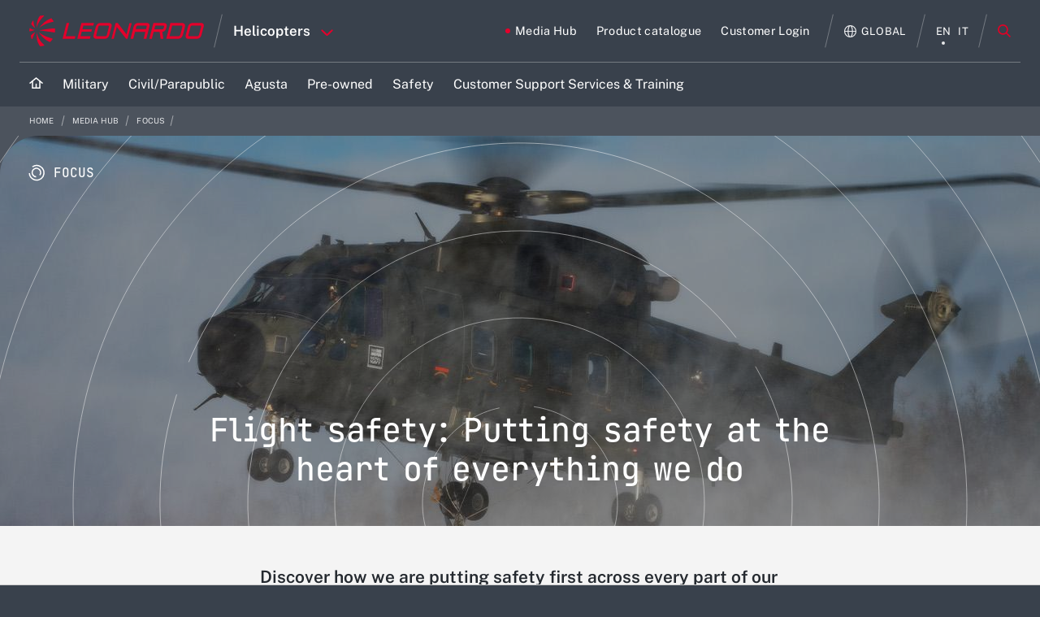

--- FILE ---
content_type: text/html;charset=UTF-8
request_url: https://helicopters.leonardo.com/en/focus-detail/-/detail/flight-safety-1
body_size: 69385
content:




































		








































































	



<!DOCTYPE html>
<html class="ltr leo18 dark-theme no-yt-video" lang="en-US">
	<head>










































<meta content="text/html; charset=UTF-8" http-equiv="content-type" />









<meta content="Discover how we are putting safety first across every part of our organisation to ensure that customers can fly safely, whatever the mission." lang="en-US" name="description" />














   <meta property="og:title" content="Flight safety: Putting safety at the heart of everything we do">

	<meta property="og:description" content="Discover how we are putting safety first across every part of our organisation to ensure that customers can fly safely, whatever the mission.">





	<meta name="twitter:card" content="summary_large_image" />

			<meta property="og:image" content="https://helicopters.leonardo.com/o/adaptive-media/image/24743081/w_1440/1440x480.jpg" >


	<meta property="og:url" content="https://helicopters.leonardo.com/en/focus-detail/-/detail/flight-safety-1">



<link charset="utf-8" data-senna-track="permanent" href="/o/frontend-theme-font-awesome-web/css/main.css" rel="stylesheet" type="text/css" />
<script data-senna-track="permanent" src="/combo?browserId=other&minifierType=js&languageId=en_US&b=7210&t=1765498275876&/o/frontend-js-jquery-web/jquery/jquery.min.js&/o/frontend-js-jquery-web/jquery/bootstrap.bundle.min.js&/o/frontend-js-jquery-web/jquery/collapsible_search.js&/o/frontend-js-jquery-web/jquery/fm.js&/o/frontend-js-jquery-web/jquery/form.js&/o/frontend-js-jquery-web/jquery/popper.min.js&/o/frontend-js-jquery-web/jquery/side_navigation.js" type="text/javascript"></script>


<link href="https://helicopters.leonardo.com/o/leonardocompany-theme/images/favicon.ico" rel="icon" />



<!-- https://helicopters.leonardo.com/es/focus-detail/-/detail/flight-safety-1==focus-detail --><!-- https://helicopters.leonardo.com/zh/focus-detail/-/detail/flight-safety-1==focus-detail --><!-- https://helicopters.leonardo.com/ja/focus-detail/-/detail/flight-safety-1==focus-detail --><!-- https://helicopters.leonardo.com/ko/focus-detail/-/detail/flight-safety-1==focus-detail --><!-- https://helicopters.leonardo.com/fr-CA/focus-detail/-/detail/flight-safety-1==focus-detail --><!-- https://helicopters.leonardo.com/nl/focus-detail/-/detail/flight-safety-1==focus-detail --><!-- https://helicopters.leonardo.com/ru/focus-detail/-/detail/flight-safety-1==focus-detail --><!-- https://helicopters.leonardo.com/ar/focus-detail/-/detail/flight-safety-1==focus-detail --><!-- https://helicopters.leonardo.com/th/focus-detail/-/detail/flight-safety-1==focus-detail --><!-- https://helicopters.leonardo.com/pt/focus-detail/-/detail/flight-safety-1==focus-detail --><!-- https://helicopters.leonardo.com/de/focus-detail/-/detail/flight-safety-1==focus-detail --><!-- https://helicopters.leonardo.com/tr/focus-detail/-/detail/flight-safety-1==focus-detail --><!-- https://helicopters.leonardo.com/pl/focus-detail/-/detail/flight-safety-1==focus-detail --><!-- https://helicopters.leonardo.com/sk/focus-detail/-/detail/flight-safety-1==focus-detail --><!-- https://helicopters.leonardo.com/it/focus-detail/-/detail/flight-safety-1==focus-detail --><!-- https://helicopters.leonardo.com/pt-PT/focus-detail/-/detail/flight-safety-1==focus-detail --><!-- https://helicopters.leonardo.com/fr/focus-detail/-/detail/flight-safety-1==focus-detail --><!-- https://helicopters.leonardo.com/en/focus-detail/-/detail/flight-safety-1==focus-detail --><!-- https://helicopters.leonardo.com/ro/focus-detail/-/detail/flight-safety-1==focus-detail -->

		
			
				
					
						<link data-senna-track="temporary" href="https://helicopters.leonardo.com/en/focus-detail/-/detail/flight-safety-1" rel="canonical" />
					
					
			
		
		


		
			
				
					
					<link data-senna-track="temporary" href="https://helicopters.leonardo.com/it/focus-detail/-/detail/flight-safety-1" hreflang="it" rel="alternate" />				
				
			
			
		


		
			
				
					
					<link data-senna-track="temporary" href="https://helicopters.leonardo.com/en/focus-detail/-/detail/flight-safety-1" hreflang="en" rel="alternate" />				
				
			
			
		


		
			
				
					
					<link data-senna-track="temporary" href="https://helicopters.leonardo.com/en/focus-detail/-/detail/flight-safety-1" hreflang="x-default" rel="alternate" />				
				
			
			
		




<link class="lfr-css-file" data-senna-track="temporary" href="https://helicopters.leonardo.com/o/leonardocompany-theme/css/clay.css?browserId=other&amp;themeId=leonardocompanytheme_WAR_leonardocompanytheme&amp;minifierType=css&amp;languageId=en_US&amp;b=7210&amp;t=1763147152000" id="liferayAUICSS" rel="stylesheet" type="text/css" />



<link data-senna-track="temporary" href="/o/frontend-css-web/main.css?browserId=other&amp;themeId=leonardocompanytheme_WAR_leonardocompanytheme&amp;minifierType=css&amp;languageId=en_US&amp;b=7210&amp;t=1763146760942" id="liferayPortalCSS" rel="stylesheet" type="text/css" />









	

	





	



	

		<link data-senna-track="temporary" href="/combo?browserId=other&amp;minifierType=&amp;themeId=leonardocompanytheme_WAR_leonardocompanytheme&amp;languageId=en_US&amp;b=7210&amp;com_leonardocompany_highlight_portlet_HighlightPortlet_INSTANCE_VlFlhicNjXi0:%2Fcss%2Fmain.css&amp;com_liferay_journal_content_web_portlet_JournalContentPortlet_INSTANCE_social_11037749:%2Fcss%2Fmain.css&amp;com_liferay_product_navigation_product_menu_web_portlet_ProductMenuPortlet:%2Fcss%2Fmain.css&amp;com_liferay_staging_bar_web_portlet_StagingBarPortlet:%2Fcss%2Fmain.css&amp;t=1763147152000" id="ee4673d" rel="stylesheet" type="text/css" />

	







<script data-senna-track="temporary" type="text/javascript">
	// <![CDATA[
		var Liferay = Liferay || {};

		Liferay.Browser = {
			acceptsGzip: function() {
				return false;
			},

			

			getMajorVersion: function() {
				return 131.0;
			},

			getRevision: function() {
				return '537.36';
			},
			getVersion: function() {
				return '131.0';
			},

			

			isAir: function() {
				return false;
			},
			isChrome: function() {
				return true;
			},
			isEdge: function() {
				return false;
			},
			isFirefox: function() {
				return false;
			},
			isGecko: function() {
				return true;
			},
			isIe: function() {
				return false;
			},
			isIphone: function() {
				return false;
			},
			isLinux: function() {
				return false;
			},
			isMac: function() {
				return true;
			},
			isMobile: function() {
				return false;
			},
			isMozilla: function() {
				return false;
			},
			isOpera: function() {
				return false;
			},
			isRtf: function() {
				return true;
			},
			isSafari: function() {
				return true;
			},
			isSun: function() {
				return false;
			},
			isWebKit: function() {
				return true;
			},
			isWindows: function() {
				return false;
			}
		};

		Liferay.Data = Liferay.Data || {};

		Liferay.Data.ICONS_INLINE_SVG = true;

		Liferay.Data.NAV_SELECTOR = '#navigation';

		Liferay.Data.NAV_SELECTOR_MOBILE = '#navigationCollapse';

		Liferay.Data.isCustomizationView = function() {
			return false;
		};

		Liferay.Data.notices = [
			null

			

			
		];

		Liferay.PortletKeys = {
			DOCUMENT_LIBRARY: 'com_liferay_document_library_web_portlet_DLPortlet',
			DYNAMIC_DATA_MAPPING: 'com_liferay_dynamic_data_mapping_web_portlet_DDMPortlet',
			ITEM_SELECTOR: 'com_liferay_item_selector_web_portlet_ItemSelectorPortlet'
		};

		Liferay.PropsValues = {
			JAVASCRIPT_SINGLE_PAGE_APPLICATION_TIMEOUT: 0,
			NTLM_AUTH_ENABLED: false,
			UPLOAD_SERVLET_REQUEST_IMPL_MAX_SIZE: 4147483648
		};

		Liferay.ThemeDisplay = {

			

			
				getLayoutId: function() {
					return '228';
				},

				

				getLayoutRelativeControlPanelURL: function() {
					return '/en/group/helicopters/~/control_panel/manage?p_p_id=com_leonardocompany_list_content_viewer_portlet_ListContentViewerPortlet';
				},

				getLayoutRelativeURL: function() {
					return '/en/focus-detail';
				},
				getLayoutURL: function() {
					return 'https://helicopters.leonardo.com/en/focus-detail';
				},
				getParentLayoutId: function() {
					return '200';
				},
				isControlPanel: function() {
					return false;
				},
				isPrivateLayout: function() {
					return 'false';
				},
				isVirtualLayout: function() {
					return false;
				},
			

			getBCP47LanguageId: function() {
				return 'en-US';
			},
			getCanonicalURL: function() {

				

				return 'https\x3a\x2f\x2fhelicopters\x2eleonardo\x2ecom\x2fen\x2ffocus-detail\x2f-\x2fdetail\x2fflight-safety-1';
			},
			getCDNBaseURL: function() {
				return 'https://helicopters.leonardo.com';
			},
			getCDNDynamicResourcesHost: function() {
				return '';
			},
			getCDNHost: function() {
				return '';
			},
			getCompanyGroupId: function() {
				return '20151';
			},
			getCompanyId: function() {
				return '20115';
			},
			getDefaultLanguageId: function() {
				return 'en_US';
			},
			getDoAsUserIdEncoded: function() {
				return '';
			},
			getLanguageId: function() {
				return 'en_US';
			},
			getParentGroupId: function() {
				return '16114711';
			},
			getPathContext: function() {
				return '';
			},
			getPathImage: function() {
				return '/image';
			},
			getPathJavaScript: function() {
				return '/o/frontend-js-web';
			},
			getPathMain: function() {
				return '/en/c';
			},
			getPathThemeImages: function() {
				return 'https://helicopters.leonardo.com/o/leonardocompany-theme/images';
			},
			getPathThemeRoot: function() {
				return '/o/leonardocompany-theme';
			},
			getPlid: function() {
				return '13816956';
			},
			getPortalURL: function() {
				return 'https://helicopters.leonardo.com';
			},
			getScopeGroupId: function() {
				return '16114711';
			},
			getScopeGroupIdOrLiveGroupId: function() {
				return '16114711';
			},
			getSessionId: function() {
				return '';
			},
			getSiteAdminURL: function() {
				return 'https://helicopters.leonardo.com/group/helicopters/~/control_panel/manage?p_p_lifecycle=0&p_p_state=maximized&p_p_mode=view';
			},
			getSiteGroupId: function() {
				return '16114711';
			},
			getURLControlPanel: function() {
				return '/en/group/control_panel?refererPlid=13816956';
			},
			getURLHome: function() {
				return 'https\x3a\x2f\x2fhelicopters\x2eleonardo\x2ecom\x2fweb\x2fguest';
			},
			getUserEmailAddress: function() {
				return '';
			},
			getUserId: function() {
				return '20119';
			},
			getUserName: function() {
				return '';
			},
			isAddSessionIdToURL: function() {
				return false;
			},
			isImpersonated: function() {
				return false;
			},
			isSignedIn: function() {
				return false;
			},
			isStateExclusive: function() {
				return false;
			},
			isStateMaximized: function() {
				return false;
			},
			isStatePopUp: function() {
				return false;
			}
		};

		var themeDisplay = Liferay.ThemeDisplay;

		Liferay.AUI = {

			

			getAvailableLangPath: function() {
				return 'available_languages.jsp?browserId=other&themeId=leonardocompanytheme_WAR_leonardocompanytheme&colorSchemeId=01&minifierType=js&languageId=en_US&b=7210&t=1765499574680';
			},
			getCombine: function() {
				return true;
			},
			getComboPath: function() {
				return '/combo/?browserId=other&minifierType=&languageId=en_US&b=7210&t=1763146758373&';
			},
			getDateFormat: function() {
				return '%m/%d/%Y';
			},
			getEditorCKEditorPath: function() {
				return '/o/frontend-editor-ckeditor-web';
			},
			getFilter: function() {
				var filter = 'raw';

				
					
						filter = 'min';
					
					

				return filter;
			},
			getFilterConfig: function() {
				var instance = this;

				var filterConfig = null;

				if (!instance.getCombine()) {
					filterConfig = {
						replaceStr: '.js' + instance.getStaticResourceURLParams(),
						searchExp: '\\.js$'
					};
				}

				return filterConfig;
			},
			getJavaScriptRootPath: function() {
				return '/o/frontend-js-web';
			},
			getLangPath: function() {
				return 'aui_lang.jsp?browserId=other&themeId=leonardocompanytheme_WAR_leonardocompanytheme&colorSchemeId=01&minifierType=js&languageId=en_US&b=7210&t=1763146758373';
			},
			getPortletRootPath: function() {
				return '/html/portlet';
			},
			getStaticResourceURLParams: function() {
				return '?browserId=other&minifierType=&languageId=en_US&b=7210&t=1763146758373';
			}
		};

		Liferay.authToken = '2LBY4muc';

		

		Liferay.currentURL = '\x2fen\x2ffocus-detail\x2f-\x2fdetail\x2fflight-safety-1';
		Liferay.currentURLEncoded = '\x252Fen\x252Ffocus-detail\x252F-\x252Fdetail\x252Fflight-safety-1';
	// ]]>
</script>

<script src="/o/js_loader_config?t=1765498275670" type="text/javascript"></script>
<script data-senna-track="permanent" src="/combo?browserId=other&minifierType=js&languageId=en_US&b=7210&t=1763146758373&/o/frontend-js-web/loader/config.js&/o/frontend-js-web/loader/loader.js&/o/frontend-js-web/aui/aui/aui.js&/o/frontend-js-web/aui/aui-base-html5-shiv/aui-base-html5-shiv.js&/o/frontend-js-web/liferay/browser_selectors.js&/o/frontend-js-web/liferay/modules.js&/o/frontend-js-web/liferay/aui_sandbox.js&/o/frontend-js-web/misc/svg4everybody.js&/o/frontend-js-web/aui/arraylist-add/arraylist-add.js&/o/frontend-js-web/aui/arraylist-filter/arraylist-filter.js&/o/frontend-js-web/aui/arraylist/arraylist.js&/o/frontend-js-web/aui/array-extras/array-extras.js&/o/frontend-js-web/aui/array-invoke/array-invoke.js&/o/frontend-js-web/aui/attribute-base/attribute-base.js&/o/frontend-js-web/aui/attribute-complex/attribute-complex.js&/o/frontend-js-web/aui/attribute-core/attribute-core.js&/o/frontend-js-web/aui/attribute-observable/attribute-observable.js&/o/frontend-js-web/aui/attribute-extras/attribute-extras.js&/o/frontend-js-web/aui/base-base/base-base.js&/o/frontend-js-web/aui/base-pluginhost/base-pluginhost.js&/o/frontend-js-web/aui/classnamemanager/classnamemanager.js&/o/frontend-js-web/aui/datatype-xml-format/datatype-xml-format.js&/o/frontend-js-web/aui/datatype-xml-parse/datatype-xml-parse.js&/o/frontend-js-web/aui/dom-base/dom-base.js&/o/frontend-js-web/aui/dom-core/dom-core.js&/o/frontend-js-web/aui/dom-screen/dom-screen.js&/o/frontend-js-web/aui/dom-style/dom-style.js&/o/frontend-js-web/aui/event-base/event-base.js&/o/frontend-js-web/aui/event-custom-base/event-custom-base.js&/o/frontend-js-web/aui/event-custom-complex/event-custom-complex.js&/o/frontend-js-web/aui/event-delegate/event-delegate.js&/o/frontend-js-web/aui/event-focus/event-focus.js&/o/frontend-js-web/aui/event-hover/event-hover.js&/o/frontend-js-web/aui/event-key/event-key.js&/o/frontend-js-web/aui/event-mouseenter/event-mouseenter.js&/o/frontend-js-web/aui/event-mousewheel/event-mousewheel.js" type="text/javascript"></script>
<script data-senna-track="permanent" src="/combo?browserId=other&minifierType=js&languageId=en_US&b=7210&t=1763146758373&/o/frontend-js-web/aui/event-outside/event-outside.js&/o/frontend-js-web/aui/event-resize/event-resize.js&/o/frontend-js-web/aui/event-simulate/event-simulate.js&/o/frontend-js-web/aui/event-synthetic/event-synthetic.js&/o/frontend-js-web/aui/intl/intl.js&/o/frontend-js-web/aui/io-base/io-base.js&/o/frontend-js-web/aui/io-form/io-form.js&/o/frontend-js-web/aui/io-queue/io-queue.js&/o/frontend-js-web/aui/io-upload-iframe/io-upload-iframe.js&/o/frontend-js-web/aui/io-xdr/io-xdr.js&/o/frontend-js-web/aui/json-parse/json-parse.js&/o/frontend-js-web/aui/json-stringify/json-stringify.js&/o/frontend-js-web/aui/node-base/node-base.js&/o/frontend-js-web/aui/node-core/node-core.js&/o/frontend-js-web/aui/node-event-delegate/node-event-delegate.js&/o/frontend-js-web/aui/node-event-simulate/node-event-simulate.js&/o/frontend-js-web/aui/node-focusmanager/node-focusmanager.js&/o/frontend-js-web/aui/node-pluginhost/node-pluginhost.js&/o/frontend-js-web/aui/node-screen/node-screen.js&/o/frontend-js-web/aui/node-style/node-style.js&/o/frontend-js-web/aui/oop/oop.js&/o/frontend-js-web/aui/plugin/plugin.js&/o/frontend-js-web/aui/pluginhost-base/pluginhost-base.js&/o/frontend-js-web/aui/pluginhost-config/pluginhost-config.js&/o/frontend-js-web/aui/querystring-stringify-simple/querystring-stringify-simple.js&/o/frontend-js-web/aui/queue-promote/queue-promote.js&/o/frontend-js-web/aui/selector-css2/selector-css2.js&/o/frontend-js-web/aui/selector-css3/selector-css3.js&/o/frontend-js-web/aui/selector-native/selector-native.js&/o/frontend-js-web/aui/selector/selector.js&/o/frontend-js-web/aui/widget-base/widget-base.js&/o/frontend-js-web/aui/widget-htmlparser/widget-htmlparser.js&/o/frontend-js-web/aui/widget-skin/widget-skin.js&/o/frontend-js-web/aui/widget-uievents/widget-uievents.js&/o/frontend-js-web/aui/yui-throttle/yui-throttle.js&/o/frontend-js-web/aui/aui-base-core/aui-base-core.js" type="text/javascript"></script>
<script data-senna-track="permanent" src="/combo?browserId=other&minifierType=js&languageId=en_US&b=7210&t=1763146758373&/o/frontend-js-web/aui/aui-base-lang/aui-base-lang.js&/o/frontend-js-web/aui/aui-classnamemanager/aui-classnamemanager.js&/o/frontend-js-web/aui/aui-component/aui-component.js&/o/frontend-js-web/aui/aui-debounce/aui-debounce.js&/o/frontend-js-web/aui/aui-delayed-task-deprecated/aui-delayed-task-deprecated.js&/o/frontend-js-web/aui/aui-event-base/aui-event-base.js&/o/frontend-js-web/aui/aui-event-input/aui-event-input.js&/o/frontend-js-web/aui/aui-form-validator/aui-form-validator.js&/o/frontend-js-web/aui/aui-node-base/aui-node-base.js&/o/frontend-js-web/aui/aui-node-html5/aui-node-html5.js&/o/frontend-js-web/aui/aui-selector/aui-selector.js&/o/frontend-js-web/aui/aui-timer/aui-timer.js&/o/frontend-js-web/liferay/dependency.js&/o/frontend-js-web/liferay/dom_task_runner.js&/o/frontend-js-web/liferay/events.js&/o/frontend-js-web/liferay/language.js&/o/frontend-js-web/liferay/lazy_load.js&/o/frontend-js-web/liferay/liferay.js&/o/frontend-js-web/liferay/util.js&/o/frontend-js-web/liferay/global.bundle.js&/o/frontend-js-web/liferay/portal.js&/o/frontend-js-web/liferay/portlet.js&/o/frontend-js-web/liferay/workflow.js&/o/frontend-js-web/liferay/form.js&/o/frontend-js-web/liferay/form_placeholders.js&/o/frontend-js-web/liferay/icon.js&/o/frontend-js-web/liferay/menu.js&/o/frontend-js-web/liferay/notice.js&/o/frontend-js-web/liferay/poller.js" type="text/javascript"></script>




	

	<script data-senna-track="temporary" src="/o/js_bundle_config?t=1765498294275" type="text/javascript"></script>


<script data-senna-track="temporary" type="text/javascript">
	// <![CDATA[
		
			
				
		

		

		
	// ]]>
</script>





	
		

			

			
		
		



	
		

			

			
		
	












	

	





	



	

		<script data-senna-track="temporary" src="/combo?browserId=other&amp;minifierType=&amp;themeId=leonardocompanytheme_WAR_leonardocompanytheme&amp;languageId=en_US&amp;b=7210&amp;com_liferay_staging_bar_web_portlet_StagingBarPortlet:%2Fjs%2Fstaging.js&amp;com_liferay_staging_bar_web_portlet_StagingBarPortlet:%2Fjs%2Fstaging_branch.js&amp;com_liferay_staging_bar_web_portlet_StagingBarPortlet:%2Fjs%2Fstaging_version.js&amp;t=1763147152000" type="text/javascript"></script>

	















<link class="lfr-css-file" data-senna-track="temporary" href="https://helicopters.leonardo.com/o/leonardocompany-theme/css/main.css?browserId=other&amp;themeId=leonardocompanytheme_WAR_leonardocompanytheme&amp;minifierType=css&amp;languageId=en_US&amp;b=7210&amp;t=1763147152000" id="liferayThemeCSS" rel="stylesheet" type="text/css" />








	<style data-senna-track="temporary" type="text/css">

		

			

		

			

		

			

		

			

		

			

		

			

		

			

		

			

		

			

		

			

		

	</style>


<link data-senna-track="permanent" href="https://helicopters.leonardo.com/combo?browserId=other&minifierType=css&languageId=en_US&b=7210&t=1763146765176&/o/change-tracking-change-lists-indicator-theme-contributor/change_tracking_change_lists_indicator.css&/o/leonardocompany-frontend-editor-theme-contributor/css/frontend-editor-theme-contributor.css" rel="stylesheet" type = "text/css" />
<script data-senna-track="permanent" src="https://helicopters.leonardo.com/combo?browserId=other&minifierType=js&languageId=en_US&b=7210&t=1763146765176&/o/leonardocompany-frontend-editor-theme-contributor/js/frontend-editor-theme-contributor.js" type = "text/javascript"></script>
































<script data-senna-track="temporary" type="text/javascript">
	if (window.Analytics) {
		window._com_liferay_document_library_analytics_isViewFileEntry = false;
	}
</script>

<script type="text/javascript">
// <![CDATA[
Liferay.on(
	'ddmFieldBlur', function(event) {
		if (window.Analytics) {
			Analytics.send(
				'fieldBlurred',
				'Form',
				{
					fieldName: event.fieldName,
					focusDuration: event.focusDuration,
					formId: event.formId,
					page: event.page
				}
			);
		}
	}
);

Liferay.on(
	'ddmFieldFocus', function(event) {
		if (window.Analytics) {
			Analytics.send(
				'fieldFocused',
				'Form',
				{
					fieldName: event.fieldName,
					formId: event.formId,
					page: event.page
				}
			);
		}
	}
);

Liferay.on(
	'ddmFormPageShow', function(event) {
		if (window.Analytics) {
			Analytics.send(
				'pageViewed',
				'Form',
				{
					formId: event.formId,
					page: event.page,
					title: event.title
				}
			);
		}
	}
);

Liferay.on(
	'ddmFormSubmit', function(event) {
		if (window.Analytics) {
			Analytics.send(
				'formSubmitted',
				'Form',
				{
					formId: event.formId
				}
			);
		}
	}
);

Liferay.on(
	'ddmFormView', function(event) {
		if (window.Analytics) {
			Analytics.send(
				'formViewed',
				'Form',
				{
					formId: event.formId,
					title: event.title
				}
			);
		}
	}
);
// ]]>
</script>

		
		<meta charset="utf-8"/>
		<meta http-equiv="x-ua-compatible" content="ie=edge"/>
		<meta name="viewport" content="width=device-width, initial-scale=1, maximum-scale=5, user-scalable=yes"/>
		<meta name="format-detection" content="telephone=no">
		<title>Flight safety: Putting safety at the heart of everything we do | Leonardo - Helicopters</title>
		
		<!--Inline CSS for performance-->
		<style>.leonardocompany{opacity: 0; transition: opacity 400ms ease-in-out;}</style>
		<style>html.leo18 {
  /*Start Module: Cookie Policy Dialog*/
  /*End Module: Cookie Policy Dialog*/
  /*Start Module: Filter Widget - Multimedia*/
  /*End Module: Filter Widget*/
  /*Start Module: Hero*/
  /*End Module: Hero*/
  /*Start Module: Header*/
  /* FIXED Bug menu */
  /*End Module: Header*/
  /*Start Module: Inernal Header*/
  /*End Module: Inernal Header*/
  /*Start Module: Global Presence Cards*/
  /*End Module: Global Presence Cards*/
  /*Start Module: Megamenu*/
  /*End Module: Megamenu*/
  /*Start Module: Multimedia*/
  /*End Module: Multimedia*/
  /*Start Module: Press Release Card*/
  /*End Module: Press Release Card*/
  /*Start Module: Search Widget - Local*/
  /*End Module: Search Widget - Local*/
  /*Start Module: Section Content*/
  /*End Module: Section Content*/
  /*Start Module: Section Hero Card*/
  /*End Module: Section Hero Card*/
  /*Start Module: Section Links*/
  /*End Module: Section Links*/
  /*Start Module: Section Navigator*/
  /*End Module: Section Navigator*/
  /*Start Module: Quick Menu*/
  /*End Module: Quick Menu*/
  /*Tablet Landscape viewport*/
  /*Tablet Portrait viewport*/
  /*Mobile viewport*/
  /*importare--- "original/head_layer";*/
  /* Logo nel footer */
  /*  CSS su versione mobile - TK 1048124 */ }
  html.leo18 .cookie-policy-dialog {
    position: fixed;
    top: 0;
    bottom: 0;
    left: 0;
    right: 0;
    background-color: rgba(35, 35, 35, 0.4);
    margin: 0 auto;
    opacity: 1;
    z-index: 200;
    transition: opacity 300ms ease-in-out; }
  html.leo18 .cookie-policy-dialog--content {
    position: absolute;
    left: 0;
    right: 0;
    bottom: 0;
    background-color: white;
    box-shadow: 0 0 14px 0 rgba(0, 0, 0, 0.1);
    text-align: center; }
  html.leo18 .cookie-policy-dialog--content-wrap {
    padding: 50px 185px; }
  html.leo18 .cookie-policy-dialog--heading {
    font-family: "Raleway-Bold", "Raleway-Regular", Arial, Georgia, "Times New Roman";
    font-size: 18px;
    font-size: 1.125rem;
    letter-spacing: 1.5px;
    letter-spacing: 0.03rem;
    line-height: 22px;
    line-height: 1.375rem;
    margin-bottom: 15px !important; }
  html.leo18 .cookie-policy-dialog--body {
    font-size: 14px;
    font-size: 0.875rem;
    letter-spacing: 1.2px;
    letter-spacing: 0.024rem;
    line-height: 22px;
    line-height: 1.375rem;
    margin-bottom: 30px; }
  html.leo18 .cookie-policy-dialog--body a {
    font-family: "Raleway-Medium", "Raleway-Regular", Arial, Georgia, "Times New Roman";
    text-decoration: underline;
    display: inline-block; }
  html.leo18 .cookie-policy-dialog--action-item {
    font-family: "Raleway-Bold", "Raleway-Regular", Arial, Georgia, "Times New Roman";
    font-size: 12px;
    font-size: 0.75rem;
    letter-spacing: 1px;
    letter-spacing: 0.02rem;
    line-height: 1; }
  html.leo18 .filter-container-multimedia {
    padding: 25px 50px;
    background-color: #f4f4f4; }
  html.leo18 .filter-container-multimedia--heading {
    margin-top: 100px;
    display: none !important; }
  html.leo18 .filter-container-multimedia--filters {
    text-align: left; }
  html.leo18 .filter-container-multimedia--filters--filter {
    transition: none !important; }
  html.leo18 .filter-container-multimedia--filters--filter.mobile {
    display: none; }
  html.leo18 .filter-container-multimedia--filters--filter:not(:last-child) {
    margin-right: 100px; }
  html.leo18 .filter-container-multimedia--filters--filter.reset {
    float: right;
    font-family: "Raleway-Black", "Raleway-Regular", Arial, Georgia, "Times New Roman";
    line-height: 1;
    text-align: center;
    color: black;
    font-size: 12px;
    font-size: 0.75rem;
    letter-spacing: 1px;
    letter-spacing: 0.02rem; }
  html.leo18 .filter-container-multimedia--filters--filter.reset svg path {
    transition: all 300ms ease-in-out; }
  html.leo18 .filter-container-multimedia--filters--filter.reset:hover, html.leo18 .filter-container-multimedia--filters--filter.reset:active, html.leo18 .filter-container-multimedia--filters--filter.reset:focus {
    color: #e4002b; }
  html.leo18 .filter-container-multimedia--filters--filter.reset:hover svg path, html.leo18 .filter-container-multimedia--filters--filter.reset:active svg path, html.leo18 .filter-container-multimedia--filters--filter.reset:focus svg path {
    fill: #e4002b; }
  html.leo18 .filter-container-multimedia--filters--filter--text {
    display: block;
    padding-top: 10px;
    transition: all 300ms ease-in-out; }
  html.leo18 .filter-container-multimedia--subfilters {
    text-align: left; }
  html.leo18 .filter-container-multimedia--subfilters--list {
    padding-left: 25px;
    display: none; }
  html.leo18 .filter-container-multimedia--subfilters--list--title {
    display: none; }
  html.leo18 .filter-container-multimedia--subfilters--list--title-mobile {
    display: none; }
  html.leo18 .filter-container-multimedia--subfilters--list--subfilter {
    font-family: "Raleway-Medium", "Raleway-Regular", Arial, Georgia, "Times New Roman";
    font-size: 14px;
    font-size: 0.875rem;
    letter-spacing: 0.5px;
    letter-spacing: 0.01rem;
    color: black !important;
    margin-bottom: 10px;
    text-transform: capitalize; }
  html.leo18 .filter-container-multimedia--subfilters--list--subfilter.sublevel-heading {
    display: block;
    font-family: "Raleway-Bold", "Raleway-Regular", Arial, Georgia, "Times New Roman";
    font-size: 12px;
    font-size: 0.75rem;
    letter-spacing: 1.1px;
    letter-spacing: 0.022rem;
    text-align: left;
    color: #999999;
    margin-bottom: 20px; }
  html.leo18 .filter-container-multimedia--subfilters--list--subfilter.sublevel-heading:hover, html.leo18 .filter-container-multimedia--subfilters--list--subfilter.sublevel-heading:focus, html.leo18 .filter-container-multimedia--subfilters--list--subfilter.sublevel-heading:active {
    color: #999999 !important; }
  html.leo18 div.leonardocompany .filter-container-multimedia--subfilters--list--subfilter.sublevel {
    background-color: #1b365d;
    margin-bottom: 30px;
    color: white !important;
    border-color: #1b365d; }
  html.leo18 .filter-container-multimedia--subfilters--list--subfilter.sublevel:hover, html.leo18 .filter-container-multimedia--subfilters--list--subfilter.sublevel:focus, html.leo18 .filter-container-multimedia--subfilters--list--subfilter.sublevel:active {
    color: white !important;
    border-color: #1b365d !important; }
  html.leo18 .filter-container-multimedia--subfilters--list--subfilter.datepicker {
    display: inline-block;
    position: relative;
    font-family: "Raleway-Regular", Arial, Georgia, "Times New Roman";
    font-size: 12px;
    font-size: 0.75rem;
    letter-spacing: 1px;
    letter-spacing: 0.02rem;
    line-height: 0.42;
    padding: 0px 30px;
    margin-left: 30px;
    margin-right: 0px !important;
    max-width: 140px; }
  html.leo18 .filter-container-multimedia--subfilters--list--subfilter.datepicker:last-child() {
    margin-left: 20px; }
  html.leo18 .filter-container-multimedia--subfilters--list--subfilter.datepicker svg {
    display: block;
    position: absolute;
    top: 50%;
    -moz-transform: perspective(1px) translateY(-50%);
    -ms-transform: perspective(1px) translateY(-50%);
    transform: perspective(1px) translateY(-50%);
    -webkit-transform: translateY(-50%);
    content: '';
    height: 23px;
    width: 21px;
    left: 0;
    background-image: url("../images/icon-datepicker.svg");
    background-repeat: no-repeat;
    background-size: contain;
    transition: all 300ms ease-in-out; }
  html.leo18 .filter-container-multimedia--subfilters--list--subfilter.datepicker svg path {
    transition: all 300ms ease-in-out; }
  html.leo18 .filter-container-multimedia--subfilters--list--subfilter--text {
    display: inline-block;
    font-family: "Raleway-Black", "Raleway-Regular", Arial, Georgia, "Times New Roman";
    font-size: 12px;
    font-size: 0.75rem;
    letter-spacing: 1px;
    letter-spacing: 0.02rem;
    line-height: 0.42;
    color: inherit;
    padding: 10px 0;
    width: 55px;
    transition: all 300ms ease-in-out; }
  html.leo18 .filter-container-multimedia--subfilters--list--subfilter:not(:last-child) {
    margin-right: 20px; }
  html.leo18 .filter-container-multimedia--subfilters--list--subfilter--btn-close {
    display: inline-block;
    position: relative;
    height: 7px;
    width: 7px;
    margin-left: 20px; }
  html.leo18 .filter-container-multimedia--subfilters--list--subfilter--btn-close:before, html.leo18 .filter-container-multimedia--subfilters--list--subfilter--btn-close:after {
    position: absolute;
    content: "";
    background-color: white;
    width: 10px;
    height: 1px;
    top: 2px;
    left: 0px;
    -webkit-transform: rotate(45deg);
    -moz-transform: rotate(45deg);
    -ms-transform: rotate(45deg);
    -o-transform: rotate(45deg);
    transform: rotate(45deg);
    transition: all 300ms ease-in-out; }
  html.leo18 .filter-container-multimedia--subfilters--list--subfilter--btn-close:after {
    -webkit-transform: rotate(-45deg);
    -moz-transform: rotate(-45deg);
    -ms-transform: rotate(-45deg);
    -o-transform: rotate(-45deg);
    transform: rotate(-45deg); }
  html.leo18 .filter-container-multimedia--subfilters--list--subfilter.notActive {
    opacity: 0.4; }
  html.leo18 .filter-container-multimedia--subfilters--list--subfilter.notActive .filter-container-multimedia--subfilters--list--subfilter--btn-close:before {
    -webkit-transform: rotate(0deg);
    -moz-transform: rotate(0deg);
    -ms-transform: rotate(0deg);
    -o-transform: rotate(0deg);
    transform: rotate(0deg); }
  html.leo18 .filter-container-multimedia--subfilters--list--subfilter.notActive .filter-container-multimedia--subfilters--list--subfilter--btn-close:after {
    -webkit-transform: rotate(90deg);
    -moz-transform: rotate(90deg);
    -ms-transform: rotate(90deg);
    -o-transform: rotate(90deg);
    transform: rotate(90deg); }
  html.leo18 .filter-container-multimedia--subfilters--list--subfilter:hover, html.leo18 .filter-container-multimedia--subfilters--list--subfilter:focus, html.leo18 .filter-container-multimedia--subfilters--list--subfilter:active {
    color: black;
    border-color: #cccccc !important; }
  html.leo18 .filter-container-multimedia--subfilters--list--subfilter:hover svg g, html.leo18 .filter-container-multimedia--subfilters--list--subfilter:focus svg g, html.leo18 .filter-container-multimedia--subfilters--list--subfilter:active svg g {
    fill: #e4002b;
    outline: #e4002b; }
  html.leo18 .filter-container-multimedia--subfilters--list--subfilter:hover svg g path, html.leo18 .filter-container-multimedia--subfilters--list--subfilter:focus svg g path, html.leo18 .filter-container-multimedia--subfilters--list--subfilter:active svg g path {
    fill: #e4002b;
    outline: #e4002b; }
  html.leo18 .filter-container-multimedia--subfilters--list--subfilter:hover .filter-container-multimedia--subfilters--list--subfilter--text, html.leo18 .filter-container-multimedia--subfilters--list--subfilter:focus .filter-container-multimedia--subfilters--list--subfilter--text, html.leo18 .filter-container-multimedia--subfilters--list--subfilter:active .filter-container-multimedia--subfilters--list--subfilter--text {
    color: #e4002b; }
  html.leo18 .filter-container-multimedia--subfilters--list--subfilter--links {
    display: -webkit-flex;
    display: -ms-flex;
    display: -ms-flexbox;
    display: -moz-flex;
    display: flex;
    justify-content: space-between;
    line-height: 40px;
    margin-top: -50px; }
  html.leo18 .filter-container-multimedia--subfilters--list--subfilter--links--link {
    font-family: "Raleway-Bold", "Raleway-Regular", Arial, Georgia, "Times New Roman";
    font-size: 18px;
    font-size: 1.125rem;
    color: black !important; }
  html.leo18 .filter-container-multimedia--subfilters--list--subfilter--links--link .icon--read-more {
    display: inline-block;
    position: relative;
    background-color: black;
    width: 16px;
    height: 2px;
    vertical-align: middle;
    margin-left: 10px;
    transition: all 300ms ease-in-out;
    margin-left: 20px;
    width: 25px; }
  html.leo18 .filter-container-multimedia--subfilters--list--subfilter--links--link .icon--read-more:before, html.leo18 .filter-container-multimedia--subfilters--list--subfilter--links--link .icon--read-more:after {
    display: block;
    position: absolute;
    content: '';
    background-color: black;
    height: 2px;
    width: 7px;
    right: -1px;
    top: -2px;
    -webkit-transform: rotate(45deg);
    -moz-transform: rotate(45deg);
    -ms-transform: rotate(45deg);
    -o-transform: rotate(45deg);
    transform: rotate(45deg);
    transition: all 300ms ease-in-out; }
  html.leo18 .filter-container-multimedia--subfilters--list--subfilter--links--link .icon--read-more:after {
    top: 2px;
    -webkit-transform: rotate(-45deg);
    -moz-transform: rotate(-45deg);
    -ms-transform: rotate(-45deg);
    -o-transform: rotate(-45deg);
    transform: rotate(-45deg); }
  html.leo18 .filter-container-multimedia--subfilters--list--subfilter--links--link .icon--read-more:before, html.leo18 .filter-container-multimedia--subfilters--list--subfilter--links--link .icon--read-more:after {
    width: 10px;
    top: -3px; }
  html.leo18 .filter-container-multimedia--subfilters--list--subfilter--links--link .icon--read-more:after {
    top: 3px; }
  html.leo18 .filter-container-multimedia--subfilters--list--subfilter--links--link:hover, html.leo18 .filter-container-multimedia--subfilters--list--subfilter--links--link:active, html.leo18 .filter-container-multimedia--subfilters--list--subfilter--links--link:focus {
    color: #e4002b !important; }
  html.leo18 .filter-container-multimedia--subfilters--list--subfilter--links--link:hover .icon--read-more, html.leo18 .filter-container-multimedia--subfilters--list--subfilter--links--link:active .icon--read-more, html.leo18 .filter-container-multimedia--subfilters--list--subfilter--links--link:focus .icon--read-more {
    margin-left: 25px;
    background-color: #e4002b; }
  html.leo18 .filter-container-multimedia--subfilters--list--subfilter--links--link:hover .icon--read-more:before, html.leo18 .filter-container-multimedia--subfilters--list--subfilter--links--link:hover .icon--read-more:after, html.leo18 .filter-container-multimedia--subfilters--list--subfilter--links--link:active .icon--read-more:before, html.leo18 .filter-container-multimedia--subfilters--list--subfilter--links--link:active .icon--read-more:after, html.leo18 .filter-container-multimedia--subfilters--list--subfilter--links--link:focus .icon--read-more:before, html.leo18 .filter-container-multimedia--subfilters--list--subfilter--links--link:focus .icon--read-more:after {
    background-color: #e4002b; }
  html.leo18 .filter-container-multimedia--subfilters--list--subfilter--links--link:last-child:hover, html.leo18 .filter-container-multimedia--subfilters--list--subfilter--links--link:last-child:active, html.leo18 .filter-container-multimedia--subfilters--list--subfilter--links--link:last-child:focus {
    margin-left: -5px; }
  html.leo18 .filter-container-multimedia--subfilters--list.active {
    display: block;
    padding-top: 45px;
    color: white !important; }
  html.leo18 .filter-container-multimedia--subfilters--list.active:focus, html.leo18 .filter-container-multimedia--subfilters--list.active:hover {
    color: white !important; }
  html.leo18 .hero {
    position: relative;
    background-color: #f1f1f1;
    color: white; }
  html.leo18 .hero .hero-slide {
    position: relative;
    width: 100% !important;
    height: 768px;
    padding: 50px 50px 40px;
    background-repeat: no-repeat !important;
    background-position: center !important;
    background-size: cover !important; }
  html.leo18 .hero .hero-slide--content {
    position: absolute;
    top: 50%;
    -moz-transform: perspective(1px) translateY(-50%);
    -ms-transform: perspective(1px) translateY(-50%);
    transform: perspective(1px) translateY(-50%);
    -webkit-transform: translateY(-50%); }
  html.leo18 .hero .hero-slide--content--title {
    font-family: "Raleway-Black", "Raleway-Regular", Arial, Georgia, "Times New Roman";
    font-size: 55px;
    font-size: 3.4375rem;
    letter-spacing: 3px;
    letter-spacing: 0.06rem;
    line-height: 1; }
  html.leo18 .hero .hero-slide--content--descriptions {
    display: -webkit-flex;
    display: -ms-flex;
    display: -ms-flexbox;
    display: -moz-flex;
    display: flex;
    justify-content: flex-start;
    margin-top: 50px;
    font-family: "Raleway-Medium", "Raleway-Regular", Arial, Georgia, "Times New Roman";
    font-size: 14px;
    font-size: 0.875rem;
    line-height: 18px;
    line-height: 1.125rem;
    letter-spacing: 0.9px;
    letter-spacing: 0.018rem; }
  html.leo18 .hero .hero-slide--content--description:not(:last-child) {
    margin-right: 115px; }
  html.leo18 .hero .hero-slide--content--cta {
    margin-top: 50px; }
  html.leo18 .hero .hero-slide--content--cta .btn-leo {
    font-family: "Raleway-Black", "Raleway-Regular", Arial, Georgia, "Times New Roman";
    min-width: 165px; }
  html.leo18 .hero .hero-slide--internal {
    height: 460px !important; }
  html.leo18 .hero .hero-slide .youtube-player-container {
    position: absolute; }
  html.leo18 .hero .leo-video {
    overflow: hidden;
    height: 768px; }
  html.leo18 .hero .leo-video video {
    position: absolute;
    top: 50%;
    -moz-transform: perspective(1px) translateY(-50%);
    -ms-transform: perspective(1px) translateY(-50%);
    transform: perspective(1px) translateY(-50%);
    -webkit-transform: translateY(-50%);
    object-fit: initial;
    height: 100%;
    display: block; }
  html.leo18 .hero .swiper-pagination {
    padding: 50px 50px 40px;
    text-align: left; }
  html.leo18 .hero .swiper-pagination .swiper-pagination-bullet {
    background-color: white;
    opacity: 0.4;
    margin: 0; }
  html.leo18 .hero .swiper-pagination .swiper-pagination-bullet:not(:last-child) {
    margin-right: 7px; }
  html.leo18 .hero .swiper-pagination .swiper-pagination-bullet-active {
    opacity: 1; }
  html.leo18 .hero .countdown-widget {
    position: absolute;
    left: 0;
    right: 0;
    bottom: 0; }
  html.leo18 .hero .hero-share {
    position: absolute;
    bottom: 50px;
    right: 50px;
    text-align: center; }
  html.leo18 .hero .hero-share .icon-share-primary {
    color: white; }
  html.leo18 .hero .hero-share .icon-share-primary svg {
    display: block; }
  html.leo18 .hero .hero-share .icon-share-primary svg g {
    transition: all 300ms ease-in-out; }
  html.leo18 .hero .hero-share .icon-share-primary svg g rect,
  html.leo18 .hero .hero-share .icon-share-primary svg g path {
    transition: all 300ms ease-in-out; }
  html.leo18 .hero .hero-share .icon-share-primary span {
    display: block;
    margin-top: 10px;
    font-family: "Raleway-Black", "Raleway-Regular", Arial, Georgia, "Times New Roman";
    font-size: 12px;
    font-size: 0.75rem;
    letter-spacing: 1px;
    letter-spacing: 0.02rem;
    line-height: 1;
    transition: all 300ms ease-in-out; }
  html.leo18 .hero .hero-share .icon-share-primary:hover svg g, html.leo18 .hero .hero-share .icon-share-primary:active svg g, html.leo18 .hero .hero-share .icon-share-primary:focus svg g {
    fill: white; }
  html.leo18 .hero .hero-share .icon-share-primary:hover svg g path, html.leo18 .hero .hero-share .icon-share-primary:active svg g path, html.leo18 .hero .hero-share .icon-share-primary:focus svg g path {
    fill: #e4002b; }
  html.leo18 .hero .hero-share .icon-share-primary--dark {
    color: black; }
  html.leo18 .hero .hero-share .icon-share-primary--dark g rect {
    stroke: black; }
  html.leo18 .hero .hero-share .icon-share-primary--dark g path {
    fill: black; }
  html.leo18 .hero .hero-share .icon-share-primary--dark:hover svg g, html.leo18 .hero .hero-share .icon-share-primary--dark:active svg g, html.leo18 .hero .hero-share .icon-share-primary--dark:focus svg g {
    fill: none; }
  html.leo18 .hero .hero-share .icon-share-primary--dark:hover svg g rect, html.leo18 .hero .hero-share .icon-share-primary--dark:active svg g rect, html.leo18 .hero .hero-share .icon-share-primary--dark:focus svg g rect {
    stroke: #e4002b; }
  html.leo18 .hero .hero-share .icon-share-primary--dark:hover svg g path, html.leo18 .hero .hero-share .icon-share-primary--dark:active svg g path, html.leo18 .hero .hero-share .icon-share-primary--dark:focus svg g path {
    fill: #e4002b; }
  html.leo18 .hero .hero-share .icon-share-primary--dark:hover span, html.leo18 .hero .hero-share .icon-share-primary--dark:active span, html.leo18 .hero .hero-share .icon-share-primary--dark:focus span {
    color: #e4002b; }
  html.leo18 .header {
    position: absolute;
    width: 100%;
    max-width: inherit;
    margin: 0 auto;
    top: 39px;
    color: white;
    z-index: 20; }
  html.leo18 .header--overlay {
    display: none;
    position: fixed;
    content: '';
    top: 0;
    left: 0;
    width: 100%;
    height: 100vh;
    background-color: black;
    opacity: 0.6;
    z-index: 19; }
  html.leo18 .header--overlay.visible {
    display: block; }
  html.leo18 .header--wrap {
    display: -webkit-flex;
    display: -ms-flex;
    display: -ms-flexbox;
    display: -moz-flex;
    display: flex;
    justify-content: space-between;
    align-items: center;
    padding: 0 50px;
    height: 80px; }
  html.leo18 .header--logo {
    font-size: 0; }
  html.leo18 .header--logo h1 {
    font-size: 0; }
  html.leo18 .header--logo--link {
    display: inline-block;
    background-image: url("/o/leonardocompany-theme/images/LDO_Logo_Leonardo.svg");
    background-repeat: no-repeat;
    background-position: left center;
    background-size: 100%;
    width: 296px;
    height: 53px;
    font-size: 0;
    transition: none !important; }
  html.leo18 .header--logo--print-only {
    display: none; }
  html.leo18 .header--nav {
    font-family: "Raleway-Medium", "Raleway-Regular", Arial, Georgia, "Times New Roman";
    font-size: 18px;
    font-size: 1.125rem;
    letter-spacing: 1px;
    letter-spacing: 0.02rem;
    line-height: 1;
    margin-left: -5px;
    margin-right: -10px; }
  html.leo18 .header--nav--item {
    display: inline-block;
    position: relative;
    padding: 5px;
    vertical-align: middle;
    transition: none !important; }
  html.leo18 .header--nav--item:not(:last-child) {
    margin-right: 10px; }
  html.leo18 .header--nav--item--about-you {
    font-size: 0;
    background-image: url("/o/leonardocompany-theme/images/icon-people.svg");
    background-repeat: no-repeat;
    background-position: center;
    background-size: 31px 20px;
    width: 55px;
    min-height: 38px; }
  html.leo18 .header--nav--item--global-search-trigger {
    font-size: 0;
    background-image: url("/o/leonardocompany-theme/images/icon-search.svg");
    background-repeat: no-repeat;
    background-position: center;
    background-size: 16px 16px;
    width: 37px;
    min-height: 38px; }
  html.leo18 .header--nav--item--device-menu-trigger {
    display: none; }
  html.leo18 .header--nav--item--device-menu-trigger:hover:after, html.leo18 .header--nav--item--device-menu-trigger:focus:after, html.leo18 .header--nav--item--device-menu-trigger:active:after, html.leo18 .header--nav--item--device-menu-trigger.active:after {
    display: none !important; }
  html.leo18 .header--nav--item:hover, html.leo18 .header--nav--item:active, html.leo18 .header--nav--item.active {
    color: inherit !important; }
  html.leo18 .header--nav--item:hover:after, html.leo18 .header--nav--item:active:after, html.leo18 .header--nav--item.active:after {
    display: block;
    position: absolute;
    content: '';
    height: 5px;
    width: 30px;
    bottom: -11px;
    left: 50%;
    left: calc(50% - 15px);
    background-color: white; }
  html.leo18 .header--nav--item:focus {
    color: inherit !important; }
  html.leo18 .header.quick-menu-open {
    background-color: rgba(32, 32, 32, 0.75); }
  html.leo18 .header.quick-menu-open.backdrop-filter-supported {
    -webkit-backdrop-filter: blur(5px);
    backdrop-filter: blur(5px); }
  html.leo18 .header.quick-menu-open.backdrop-filter-supported.sticky {
    -webkit-backdrop-filter: blur(5px);
    backdrop-filter: blur(5px); }
  html.leo18 .header.header-menu-open {
    background-color: rgba(228, 0, 43, 0.75); }
  html.leo18 .header.header-menu-open.backdrop-filter-supported {
    -webkit-backdrop-filter: blur(5px);
    backdrop-filter: blur(5px); }
  html.leo18 .header.device-menu-open {
    z-index: 40; }
  html.leo18 .header.sticky {
    position: fixed;
    background-color: rgba(228, 0, 43, 0.75); }
  html.leo18 .header.sticky.header-menu-open {
    background-color: rgba(228, 0, 43, 0.75); }
  html.leo18 .header.sticky.header-menu-open.backdrop-filter-supported {
    -webkit-backdrop-filter: blur(5px);
    backdrop-filter: blur(5px); }
  html.leo18 .header.sticky.quick-menu-open {
    background-color: rgba(32, 32, 32, 0.75); }
  html.leo18 .header.sticky .header--wrap {
    height: 60px; }
  html.leo18 .header.sticky .header--logo--link {
    width: 150px;
    height: 27px; }
  html.leo18 .header.stay-on-top {
    z-index: 40; }
  html.leo18 .header--opaque {
    color: black; }
  html.leo18 .header--opaque .header--logo--link {
    background-image: url(""); }
  html.leo18 .header--opaque .header--nav--item--about-you .target-icon:before {
    background-color: black; }
  html.leo18 .header--opaque .header--nav--item--about-you .target-icon:after {
    border-color: black; }
  html.leo18 .header--opaque .header--nav--item--about-you {
    background-image: url("/o/leonardocompany-theme/images/icon-people-black.svg"); }
  html.leo18 .header--opaque .header--nav--item--global-search-trigger {
    background-image: url("/o/leonardocompany-theme/images/icon-search-black.svg"); }
  html.leo18 .header--opaque .header--nav--item:hover:after, html.leo18 .header--opaque .header--nav--item:focus:after, html.leo18 .header--opaque .header--nav--item:active:after, html.leo18 .header--opaque .header--nav--item.active:after {
    background-color: black; }
  html.leo18 .header--opaque.sticky, html.leo18 .header--opaque.header-menu-open, html.leo18 .header--opaque.quick-menu-open {
    color: white; }
  html.leo18 .header--opaque.sticky .header--logo--link, html.leo18 .header--opaque.header-menu-open .header--logo--link, html.leo18 .header--opaque.quick-menu-open .header--logo--link {
    background-image: url("/o/leonardocompany-theme/images/LDO_Logo_Leonardo.svg"); }
  html.leo18 .header--opaque.sticky .header--nav--item--about-you .target-icon:before, html.leo18 .header--opaque.header-menu-open .header--nav--item--about-you .target-icon:before, html.leo18 .header--opaque.quick-menu-open .header--nav--item--about-you .target-icon:before {
    background-color: white; }
  html.leo18 .header--opaque.sticky .header--nav--item--about-you .target-icon:after, html.leo18 .header--opaque.header-menu-open .header--nav--item--about-you .target-icon:after, html.leo18 .header--opaque.quick-menu-open .header--nav--item--about-you .target-icon:after {
    border-color: white; }
  html.leo18 .header--opaque.sticky .header--nav--item--about-you, html.leo18 .header--opaque.header-menu-open .header--nav--item--about-you, html.leo18 .header--opaque.quick-menu-open .header--nav--item--about-you {
    background-image: url("/o/leonardocompany-theme/images/icon-people.svg"); }
  html.leo18 .header--opaque.sticky .header--nav--item--global-search-trigger, html.leo18 .header--opaque.header-menu-open .header--nav--item--global-search-trigger, html.leo18 .header--opaque.quick-menu-open .header--nav--item--global-search-trigger {
    background-image: url("/o/leonardocompany-theme/images/icon-search.svg"); }
  html.leo18 .header--opaque.sticky .header--nav--item:hover:after, html.leo18 .header--opaque.sticky .header--nav--item:focus:after, html.leo18 .header--opaque.sticky .header--nav--item:active:after, html.leo18 .header--opaque.sticky .header--nav--item.active:after, html.leo18 .header--opaque.header-menu-open .header--nav--item:hover:after, html.leo18 .header--opaque.header-menu-open .header--nav--item:focus:after, html.leo18 .header--opaque.header-menu-open .header--nav--item:active:after, html.leo18 .header--opaque.header-menu-open .header--nav--item.active:after, html.leo18 .header--opaque.quick-menu-open .header--nav--item:hover:after, html.leo18 .header--opaque.quick-menu-open .header--nav--item:focus:after, html.leo18 .header--opaque.quick-menu-open .header--nav--item:active:after, html.leo18 .header--opaque.quick-menu-open .header--nav--item.active:after {
    background-color: white; }
  html.leo18 .header--opaque:not(.header-menu-open) {
    position: relative;
    top: 0 !important; }
  html.leo18 .header--no-transparency-on-hover:not(.sticky):not(.header-menu-open):not(.quick-menu-open) {
    border-bottom: 1px solid transparent;
    transition-property: background-color, border;
    transition-duration: 300ms;
    transition-timing-function: ease-in-out; }
  html.leo18 .header--no-transparency-on-hover:not(.sticky):not(.header-menu-open):not(.quick-menu-open):hover .header--wrap {
    background-color: white;
    border-bottom-color: #f4f4f4; }
  html.leo18 .internal-header {
    padding: 0 280px;
    margin: 100px 0 50px 0; }
  html.leo18 .internal-header--header {
    font-family: "Raleway-Black", "Raleway-Regular", Arial, Georgia, "Times New Roman";
    font-size: 55px;
    font-size: 3.4375rem;
    letter-spacing: 3px;
    letter-spacing: 0.06rem;
    line-height: 1; }
  html.leo18 .internal-header--header--small {
    font-size: 45px;
    font-size: 2.8125rem;
    letter-spacing: 2.5px;
    letter-spacing: 0.05rem; }
  html.leo18 .internal-header--subheader {
    font-family: "Raleway-Black", "Raleway-Regular", Arial, Georgia, "Times New Roman";
    font-size: 35px;
    font-size: 2.1875rem;
    letter-spacing: 1.9px;
    letter-spacing: 0.038rem;
    line-height: 1; }
  html.leo18 .internal-header--description {
    font-family: "Raleway-Bold", "Raleway-Regular", Arial, Georgia, "Times New Roman";
    font-size: 23px;
    font-size: 1.4375rem;
    line-height: 34px;
    line-height: 2.125rem;
    letter-spacing: 1.5px;
    letter-spacing: 0.03rem;
    margin-top: 30px; }
  html.leo18 .global-presence-cards .global-presence-card--graphic {
    position: relative;
    background-repeat: no-repeat;
    background-position: center;
    background-size: cover;
    min-height: 726px;
    height: 100%;
    background-color: #d8d8d8; }
  html.leo18 .global-presence-cards .global-presence-card--content {
    padding: 50px 70px 20px 100px;
    display: -webkit-flex;
    display: -ms-flex;
    display: -ms-flexbox;
    display: -moz-flex;
    display: flex;
    height: 100%;
    flex-direction: column;
    justify-content: center; }
  html.leo18 .global-presence-cards .global-presence-card--title {
    font-family: "Raleway-Black", "Raleway-Regular", Arial, Georgia, "Times New Roman";
    font-size: 45px;
    font-size: 2.8125rem;
    letter-spacing: 2.5px;
    letter-spacing: 0.05rem;
    line-height: 1;
    margin-bottom: 50px !important; }
  html.leo18 .global-presence-cards .global-presence-card--description {
    font-family: "Raleway-Bold", "Raleway-Regular", Arial, Georgia, "Times New Roman";
    font-size: 23px;
    font-size: 1.4375rem;
    line-height: 34px;
    line-height: 2.125rem;
    letter-spacing: 1.3px;
    letter-spacing: 0.026rem;
    margin-bottom: 50px !important; }
  html.leo18 .global-presence-cards .global-presence-card--action {
    text-align: left; }
  html.leo18 .global-presence-cards .global-presence-card--target {
    display: inline-block;
    margin-right: 40px;
    margin-bottom: 30px; }
  html.leo18 .global-presence-cards .global-presence-card--target:first-child {
    color: #e4002b; }
  html.leo18 .global-presence-cards .global-presence-card--target:first-child .global-presence-card--target--link {
    margin-right: 5px;
    color: inherit; }
  html.leo18 .global-presence-cards .global-presence-card--target:first-child .global-presence-card--target--link .icon--read-more {
    margin-left: 15px;
    background-color: #e4002b; }
  html.leo18 .global-presence-cards .global-presence-card--target:first-child .global-presence-card--target--link .icon--read-more:before, html.leo18 .global-presence-cards .global-presence-card--target:first-child .global-presence-card--target--link .icon--read-more:after {
    background-color: #e4002b; }
  html.leo18 .global-presence-cards .global-presence-card--target--link {
    font-family: "Raleway-Bold", "Raleway-Regular", Arial, Georgia, "Times New Roman";
    position: relative;
    font-size: 12px;
    font-size: 0.75rem;
    letter-spacing: 1px;
    letter-spacing: 0.02rem;
    line-height: 1; }
  html.leo18 .global-presence-cards .global-presence-card--target--link .icon--read-more {
    display: inline-block;
    position: relative;
    background-color: black;
    width: 16px;
    height: 2px;
    vertical-align: middle;
    margin-left: 10px;
    transition: all 300ms ease-in-out;
    position: absolute;
    top: 50%;
    right: -30px; }
  html.leo18 .global-presence-cards .global-presence-card--target--link .icon--read-more:before, html.leo18 .global-presence-cards .global-presence-card--target--link .icon--read-more:after {
    display: block;
    position: absolute;
    content: '';
    background-color: black;
    height: 2px;
    width: 7px;
    right: -1px;
    top: -2px;
    -webkit-transform: rotate(45deg);
    -moz-transform: rotate(45deg);
    -ms-transform: rotate(45deg);
    -o-transform: rotate(45deg);
    transform: rotate(45deg);
    transition: all 300ms ease-in-out; }
  html.leo18 .global-presence-cards .global-presence-card--target--link .icon--read-more:after {
    top: 2px;
    -webkit-transform: rotate(-45deg);
    -moz-transform: rotate(-45deg);
    -ms-transform: rotate(-45deg);
    -o-transform: rotate(-45deg);
    transform: rotate(-45deg); }
  html.leo18 .global-presence-cards .global-presence-card--target--link:hover, html.leo18 .global-presence-cards .global-presence-card--target--link:active, html.leo18 .global-presence-cards .global-presence-card--target--link.active, html.leo18 .global-presence-cards .global-presence-card--target--link:focus {
    color: #e4002b; }
  html.leo18 .global-presence-cards .global-presence-card--target--link:hover .icon--read-more, html.leo18 .global-presence-cards .global-presence-card--target--link:active .icon--read-more, html.leo18 .global-presence-cards .global-presence-card--target--link.active .icon--read-more, html.leo18 .global-presence-cards .global-presence-card--target--link:focus .icon--read-more {
    background-color: #e4002b;
    background-color: #e4002b;
    right: -35px; }
  html.leo18 .global-presence-cards .global-presence-card--target--link:hover .icon--read-more:before, html.leo18 .global-presence-cards .global-presence-card--target--link:hover .icon--read-more:after, html.leo18 .global-presence-cards .global-presence-card--target--link:active .icon--read-more:before, html.leo18 .global-presence-cards .global-presence-card--target--link:active .icon--read-more:after, html.leo18 .global-presence-cards .global-presence-card--target--link.active .icon--read-more:before, html.leo18 .global-presence-cards .global-presence-card--target--link.active .icon--read-more:after, html.leo18 .global-presence-cards .global-presence-card--target--link:focus .icon--read-more:before, html.leo18 .global-presence-cards .global-presence-card--target--link:focus .icon--read-more:after {
    background-color: #e4002b; }
  html.leo18 .global-presence-cards .global-presence-card .leo-video.video-dialog-trigger {
    min-height: 726px;
    height: 100%; }
  html.leo18 .global-presence-cards .global-presence-card--align-right .section-grid {
    flex-direction: row-reverse; }
  html.leo18 .global-presence-cards .global-presence-card--align-right .section-grid .global-presence-card--content {
    text-align: right;
    padding: 50px 100px 20px 70px; }
  html.leo18 .global-presence-cards .global-presence-card--align-right .section-grid .global-presence-card--actions {
    text-align: right; }
  html.leo18 .global-presence-cards .global-presence-card--align-right .section-grid .global-presence-card--targets {
    text-align: left;
    float: right; }
  html.leo18 .global-presence-cards .global-presence-card--align-right .section-grid .global-presence-card--target {
    margin-right: 0;
    margin-left: 40px; }
  html.leo18 .megamenu {
    position: relative;
    padding: 0 50px 50px 50px;
    color: white;
    overflow: hidden; }
  html.leo18 .megamenu--wrap {
    display: none; }
  html.leo18 .megamenu--wrap.show {
    display: block;
    z-index: 40; }
  html.leo18 .megamenu--head {
    display: -webkit-flex;
    display: -ms-flex;
    display: -ms-flexbox;
    display: -moz-flex;
    display: flex;
    position: relative;
    justify-content: space-between;
    align-items: center;
    height: 60px; }
  html.leo18 .megamenu--head--section-left {
    display: -webkit-flex;
    display: -ms-flex;
    display: -ms-flexbox;
    display: -moz-flex;
    display: flex;
    align-items: center;
    width: 100%;
    justify-content: space-between; }
  html.leo18 .megamenu--head--section-right {
    position: fixed;
    right: 50px; }
  html.leo18 .megamenu--head--logo-container {
    display: flex; }
  html.leo18 .megamenu--head--logo {
    display: none;
    background-image: url("/o/leonardocompany-theme/images/LDO_Logo_Leonardo.svg");
    background-repeat: no-repeat;
    background-position: left center;
    background-size: 100%;
    width: 140px;
    height: 24px; }
  html.leo18 .megamenu--head--lang {
    vertical-align: middle;
    margin-right: 25px;
    display: none;
    width: 50%;
    text-align: right;
    font-size: 13px;
    font-size: 0.8125rem; }
  html.leo18 .megamenu--head--lang svg {
    transition: height 300ms ease-in-out;
    margin-left: 10px;
    width: 10px;
    height: 10px;
    display: none; }
  html.leo18 .megamenu--head--lang.open svg {
    display: inline-block; }
  html.leo18 .megamenu--head--lang:focus, html.leo18 .megamenu--head--lang:active, html.leo18 .megamenu--head--lang:hover {
    color: inherit !important; }
  html.leo18 .megamenu--head--lang-selector {
    display: -webkit-flex;
    display: -ms-flex;
    display: -ms-flexbox;
    display: -moz-flex;
    display: flex;
    align-items: center;
    justify-content: flex-end; }
  html.leo18 .megamenu--head--btn-close {
    display: inline-block;
    position: relative;
    height: 25px;
    width: 25px;
    font-size: 0;
    vertical-align: middle; }
  html.leo18 .megamenu--head--btn-close:before, html.leo18 .megamenu--head--btn-close:after {
    background-color: white;
    position: absolute;
    content: "";
    width: 19px;
    height: 1.5px;
    top: 12px;
    left: 3px;
    -webkit-transform: rotate(45deg);
    -moz-transform: rotate(45deg);
    -ms-transform: rotate(45deg);
    -o-transform: rotate(45deg);
    transform: rotate(45deg);
    transition: all 300ms ease-in-out; }
  html.leo18 .megamenu--head--btn-close:after {
    -webkit-transform: rotate(-45deg);
    -moz-transform: rotate(-45deg);
    -ms-transform: rotate(-45deg);
    -o-transform: rotate(-45deg);
    transform: rotate(-45deg); }
  html.leo18 .megamenu--head--btn-close:hover:before, html.leo18 .megamenu--head--btn-close:focus:before, html.leo18 .megamenu--head--btn-close:active:before {
    -webkit-transform: rotate(-45deg);
    -moz-transform: rotate(-45deg);
    -ms-transform: rotate(-45deg);
    -o-transform: rotate(-45deg);
    transform: rotate(-45deg); }
  html.leo18 .megamenu--head--btn-close:hover:after, html.leo18 .megamenu--head--btn-close:focus:after, html.leo18 .megamenu--head--btn-close:active:after {
    -webkit-transform: rotate(45deg);
    -moz-transform: rotate(45deg);
    -ms-transform: rotate(45deg);
    -o-transform: rotate(45deg);
    transform: rotate(45deg); }
  html.leo18 .megamenu--language-selector {
    font-family: "Raleway-Regular", Arial, Georgia, "Times New Roman";
    font-size: 14px;
    font-size: 0.875rem;
    background-color: #202020;
    color: white;
    overflow: hidden;
    padding: 0 50px 0 40px; }
  html.leo18 .megamenu--language-selector--droplist {
    display: -webkit-flex;
    display: -ms-flex;
    display: -ms-flexbox;
    display: -moz-flex;
    display: flex;
    justify-content: flex-end;
    align-items: center;
    height: 0px;
    margin-right: 10px;
    transition: height 300ms ease-in-out; }
  html.leo18 .megamenu--language-selector--droplist--item {
    padding: 10px; }
  html.leo18 .megamenu--language-selector--droplist--item.active {
    font-family: "Raleway-Black", "Raleway-Regular", Arial, Georgia, "Times New Roman";
    color: inherit; }
  html.leo18 .megamenu--language-selector--droplist--item.active:after {
    display: none; }
  html.leo18 .megamenu--language-selector--droplist--item:focus, html.leo18 .megamenu--language-selector--droplist--item:hover, html.leo18 .megamenu--language-selector--droplist--item:active {
    color: inherit !important; }
  html.leo18 .megamenu--language-selector--droplist--item:focus:after, html.leo18 .megamenu--language-selector--droplist--item:hover:after, html.leo18 .megamenu--language-selector--droplist--item:active:after {
    display: none; }
  html.leo18 .megamenu--language-selector--droplist--item:not(:last-child) {
    margin-right: 40px; }
  html.leo18 .megamenu--language-selector.open {
    border-top: 1px solid gray; }
  html.leo18 .megamenu--language-selector.open .megamenu--language-selector--droplist {
    height: auto; }
  html.leo18 .megamenu--container {
    position: relative;
    max-height: 550px;
    overflow-x: hidden;
    overflow-y: auto;
    padding-right: 20px; }
  html.leo18 .megamenu--container::-webkit-scrollbar {
    width: 6px;
    scroll-margin: 20px; }
  html.leo18 .megamenu--container::-webkit-scrollbar-thumb {
    background: #f3d4d4; }
  html.leo18 .megamenu--container::-webkit-scrollbar-track {
    background: #94021e; }
  html.leo18 .megamenu--content {
    display: none;
    overflow: visible !important; }
  html.leo18 .megamenu--content--menu.swiper-container {
    overflow: visible; }
  html.leo18 .megamenu--content--menu--title-link {
    display: none; }
  html.leo18 .megamenu--content--menu--title-link.active + .megamenu--content--menu--wrap {
    display: block; }
  html.leo18 .megamenu--content--menu--wrap {
    display: -webkit-flex;
    display: -ms-flex;
    display: -ms-flexbox;
    display: -moz-flex;
    display: flex; }
  html.leo18 .megamenu--content--menu--nav {
    position: relative;
    margin-top: 25px;
    height: 45px; }
  html.leo18 .megamenu--content--menu--nav .swiper-button-prev,
  html.leo18 .megamenu--content--menu--nav .swiper-button-next {
    width: 73px;
    height: 45px;
    top: 0;
    margin-top: 0;
    background-size: 73px 21px;
    transition: opacity 300ms ease-in-out; }
  html.leo18 .megamenu--content--menu--nav .swiper-button-prev.swiper-button-disabled,
  html.leo18 .megamenu--content--menu--nav .swiper-button-next.swiper-button-disabled {
    opacity: 0; }
  html.leo18 .megamenu--content--menu--nav .swiper-button-prev,
  html.leo18 .megamenu--content--menu--nav .swiper-container-rtl .swiper-button-next,
  html.leo18 .megamenu--content--menu--nav .swiper-button-next,
  html.leo18 .megamenu--content--menu--nav .swiper-container-rtl .swiper-button-prev {
    background-image: url("/o/leonardocompany-theme/images/icon-arrow-right-jumbo-white.svg"); }
  html.leo18 .megamenu--content--menu--nav .swiper-button-prev::after,
  html.leo18 .megamenu--content--menu--nav .swiper-container-rtl .swiper-button-next::after,
  html.leo18 .megamenu--content--menu--nav .swiper-button-next::after,
  html.leo18 .megamenu--content--menu--nav .swiper-container-rtl .swiper-button-prev::after {
    position: absolute;
    font-size: 12px;
    font-size: 0.75rem;
    right: 0; }
  html.leo18 .megamenu--content--menu--nav .swiper-button-prev,
  html.leo18 .megamenu--content--menu--nav .swiper-container-rtl .swiper-button-next {
    transform: rotate(180deg);
    left: 0;
    right: auto;
    background-position: bottom left; }
  html.leo18 .megamenu--content--menu--nav .swiper-button-prev::after,
  html.leo18 .megamenu--content--menu--nav .swiper-container-rtl .swiper-button-next::after {
    content: 'Previous';
    bottom: 25px;
    transform: rotate(180deg); }
  html.leo18 .megamenu--content--menu--nav .swiper-button-next,
  html.leo18 .megamenu--content--menu--nav .swiper-container-rtl .swiper-button-prev {
    left: auto;
    right: 0;
    background-position: top right; }
  html.leo18 .megamenu--content--menu--nav .swiper-button-next::after,
  html.leo18 .megamenu--content--menu--nav .swiper-container-rtl .swiper-button-prev::after {
    content: 'Next';
    top: 25px; }
  html.leo18 .megamenu--content--menu .global-presence-map {
    display: -webkit-flex;
    display: -ms-flex;
    display: -ms-flexbox;
    display: -moz-flex;
    display: flex;
    justify-content: space-between; }
  html.leo18 .megamenu--content--menu .global-presence-map--country-lists {
    position: relative;
    margin-top: 30px;
    margin-bottom: 30px; }
  html.leo18 .megamenu--content--menu .global-presence-map--country-lists--default-message {
    font-family: "Raleway-Medium", "Raleway-Regular", Arial, Georgia, "Times New Roman";
    font-size: 30px;
    font-size: 1.875rem;
    line-height: 32px;
    line-height: 2rem;
    letter-spacing: 1.7px;
    letter-spacing: 0.034rem;
    max-width: 400px; }
  html.leo18 .megamenu--content--menu .global-presence-map--country-lists--list {
    display: -webkit-flex;
    display: -ms-flex;
    display: -ms-flexbox;
    display: -moz-flex;
    display: flex; }
  html.leo18 .megamenu--content--menu .global-presence-map--country-lists--list--group {
    width: 200px;
    padding-right: 25px;
    text-transform: uppercase; }
  html.leo18 .megamenu--content--menu .global-presence-map--country-lists--list--group.secondary {
    text-transform: none; }
  html.leo18 .megamenu--content--menu .global-presence-map--country-lists--list--group--title {
    font-family: "Raleway-Black", "Raleway-Regular", Arial, Georgia, "Times New Roman";
    font-size: 12px;
    font-size: 0.75rem;
    line-height: 12px;
    line-height: 0.75rem;
    white-space: nowrap;
    padding: 5px;
    margin-left: -5px;
    margin-right: -5px;
    margin-top: -5px;
    margin-bottom: 10px; }
  html.leo18 .megamenu--content--menu .global-presence-map--country-lists--list-item {
    display: block;
    font-size: 12px;
    font-size: 0.75rem;
    line-height: 12px;
    line-height: 0.75rem;
    white-space: nowrap;
    padding: 5px;
    margin-left: -5px;
    margin-right: -5px; }
  html.leo18 .megamenu--content--menu .global-presence-map--country-lists--list-item:not(:last-child) {
    margin-bottom: 5px; }
  html.leo18 .megamenu--content--menu .global-presence-map--global-map .region .presence-region {
    fill: #8F8F8F;
    cursor: pointer;
    transition: all 200ms ease-in-out; }
  html.leo18 .megamenu--content--menu .global-presence-map--global-map .region .non-presence-region {
    fill: #414141; }
  html.leo18 .megamenu--content--menu .global-presence-map--global-map .region:hover .presence-region, html.leo18 .megamenu--content--menu .global-presence-map--global-map .region:focus .presence-region, html.leo18 .megamenu--content--menu .global-presence-map--global-map .region:active .presence-region, html.leo18 .megamenu--content--menu .global-presence-map--global-map .region.active .presence-region {
    fill: white; }
  html.leo18 .megamenu--content--menu .global-presence-map a:hover, html.leo18 .megamenu--content--menu .global-presence-map a:active, html.leo18 .megamenu--content--menu .global-presence-map a:focus {
    color: inherit; }
  html.leo18 .megamenu--content--group {
    width: calc(((100% - 25px) / 6));
    max-width: calc(((100% - 25px) / 6)); }
  html.leo18 .megamenu--content--group:not(:last-child) {
    margin-right: 25px; }
  html.leo18 .megamenu--content--group--item {
    display: block;
    font-size: 12px;
    font-size: 0.75rem;
    line-height: 15px;
    line-height: 0.9375rem;
    overflow: hidden;
    text-overflow: ellipsis; }
  html.leo18 .megamenu--content--group--item:not(:last-child) {
    margin-bottom: 8px; }
  html.leo18 .megamenu--content--group--item:hover, html.leo18 .megamenu--content--group--item:focus {
    color: inherit !important; }
  html.leo18 .megamenu--content--group--item:hover .icon--navigate, html.leo18 .megamenu--content--group--item:focus .icon--navigate {
    margin-left: 8px;
    margin-right: 0;
    opacity: 1; }
  html.leo18 .megamenu--content--group--item.primary {
    font-family: "Raleway-Black", "Raleway-Regular", Arial, Georgia, "Times New Roman";
    font-size: 14px;
    font-size: 0.875rem;
    margin-bottom: 15px; }
  html.leo18 .megamenu--content--group--item .icon--navigate {
    display: inline-block;
    width: 17px;
    height: 9px;
    margin-left: 0;
    margin-right: 8px;
    vertical-align: middle;
    background-image: url(/o/leonardocompany-theme/images/icon-arrow-right-small-white.svg);
    background-repeat: no-repeat;
    background-position: center;
    background-size: 100%;
    opacity: 0;
    transition: all 300ms ease-in-out; }
  html.leo18 .megamenu--content--featured-items {
    margin-top: 75px; }
  html.leo18 .megamenu--content--featured-items--head {
    display: -webkit-flex;
    display: -ms-flex;
    display: -ms-flexbox;
    display: -moz-flex;
    display: flex;
    justify-content: space-between;
    font-family: "Raleway-Black", "Raleway-Regular", Arial, Georgia, "Times New Roman";
    font-size: 14px;
    font-size: 0.875rem;
    line-height: 1;
    margin-bottom: 15px; }
  html.leo18 .megamenu--content--featured-items--title {
    text-transform: uppercase;
    padding-right: 25px; }
  html.leo18 .megamenu--content--featured-items--action--link {
    margin-right: 10px;
    transition: margin 300ms ease-in-out !important; }
  html.leo18 .megamenu--content--featured-items--action--link .icon--navigate {
    display: inline-block;
    position: relative;
    background-color: white;
    width: 16px;
    height: 2px;
    vertical-align: middle;
    margin-left: 10px;
    transition: all 300ms ease-in-out; }
  html.leo18 .megamenu--content--featured-items--action--link .icon--navigate:before, html.leo18 .megamenu--content--featured-items--action--link .icon--navigate:after {
    display: block;
    position: absolute;
    content: '';
    background-color: white;
    height: 2px;
    width: 7px;
    right: -1px;
    top: -2px;
    -webkit-transform: rotate(45deg);
    -moz-transform: rotate(45deg);
    -ms-transform: rotate(45deg);
    -o-transform: rotate(45deg);
    transform: rotate(45deg);
    transition: all 300ms ease-in-out; }
  html.leo18 .megamenu--content--featured-items--action--link .icon--navigate:after {
    top: 2px;
    -webkit-transform: rotate(-45deg);
    -moz-transform: rotate(-45deg);
    -ms-transform: rotate(-45deg);
    -o-transform: rotate(-45deg);
    transform: rotate(-45deg); }
  html.leo18 .megamenu--content--featured-items--action--link:hover, html.leo18 .megamenu--content--featured-items--action--link:active, html.leo18 .megamenu--content--featured-items--action--link:focus {
    margin-right: 5px;
    color: inherit !important; }
  html.leo18 .megamenu--content--featured-items--action--link:hover .icon--navigate, html.leo18 .megamenu--content--featured-items--action--link:active .icon--navigate, html.leo18 .megamenu--content--featured-items--action--link:focus .icon--navigate {
    display: inline-block;
    position: relative;
    background-color: white;
    width: 16px;
    height: 2px;
    vertical-align: middle;
    margin-left: 10px;
    transition: all 300ms ease-in-out;
    margin-left: 15px; }
  html.leo18 .megamenu--content--featured-items--action--link:hover .icon--navigate:before, html.leo18 .megamenu--content--featured-items--action--link:hover .icon--navigate:after, html.leo18 .megamenu--content--featured-items--action--link:active .icon--navigate:before, html.leo18 .megamenu--content--featured-items--action--link:active .icon--navigate:after, html.leo18 .megamenu--content--featured-items--action--link:focus .icon--navigate:before, html.leo18 .megamenu--content--featured-items--action--link:focus .icon--navigate:after {
    display: block;
    position: absolute;
    content: '';
    background-color: white;
    height: 2px;
    width: 7px;
    right: -1px;
    top: -2px;
    -webkit-transform: rotate(45deg);
    -moz-transform: rotate(45deg);
    -ms-transform: rotate(45deg);
    -o-transform: rotate(45deg);
    transform: rotate(45deg);
    transition: all 300ms ease-in-out; }
  html.leo18 .megamenu--content--featured-items--action--link:hover .icon--navigate:after, html.leo18 .megamenu--content--featured-items--action--link:active .icon--navigate:after, html.leo18 .megamenu--content--featured-items--action--link:focus .icon--navigate:after {
    top: 2px;
    -webkit-transform: rotate(-45deg);
    -moz-transform: rotate(-45deg);
    -ms-transform: rotate(-45deg);
    -o-transform: rotate(-45deg);
    transform: rotate(-45deg); }
  html.leo18 .megamenu--content--featured-items--body {
    display: -webkit-flex;
    display: -ms-flex;
    display: -ms-flexbox;
    display: -moz-flex;
    display: flex; }
  html.leo18 .megamenu--content--featured-items--item {
    flex: 1; }
  html.leo18 .megamenu--content--featured-items--item:not(:last-child) {
    margin-right: 25px; }
  html.leo18 .megamenu--content--featured-items--item--content {
    display: block;
    position: relative;
    background-repeat: no-repeat;
    background-size: cover;
    background-position: center;
    height: 140px; }
  html.leo18 .megamenu--content--featured-items--item--content::before {
    position: absolute;
    content: '';
    top: 0;
    left: 0;
    height: 100%;
    width: 100%;
    background-color: black;
    opacity: 0.3; }
  html.leo18 .megamenu--content--featured-items--item--content--overlay {
    position: absolute;
    top: 0;
    bottom: 0;
    left: 0;
    right: 0;
    background-color: rgba(0, 0, 0, 0);
    background-image: linear-gradient(0deg, rgba(0, 0, 0, 0.5) 0%, rgba(0, 0, 0, 0) 50%);
    mix-blend-mode: multiply;
    transition: all 300ms ease-in-out; }
  html.leo18 .megamenu--content--featured-items--item--content--title {
    position: absolute;
    font-family: "Raleway-Black", "Raleway-Regular", Arial, Georgia, "Times New Roman";
    font-size: 12px;
    font-size: 0.75rem;
    letter-spacing: 0.9px;
    letter-spacing: 0.018rem;
    line-height: 1;
    left: 15px;
    bottom: 15px; }
  html.leo18 .megamenu--content--featured-items--item--content .icon--navigate {
    opacity: 0;
    display: inline-block;
    position: relative;
    background-color: white;
    width: 16px;
    height: 2px;
    vertical-align: middle;
    margin-left: 10px;
    transition: all 300ms ease-in-out;
    position: absolute;
    bottom: 19px;
    right: 15px; }
  html.leo18 .megamenu--content--featured-items--item--content .icon--navigate:before, html.leo18 .megamenu--content--featured-items--item--content .icon--navigate:after {
    display: block;
    position: absolute;
    content: '';
    background-color: white;
    height: 2px;
    width: 7px;
    right: -1px;
    top: -2px;
    -webkit-transform: rotate(45deg);
    -moz-transform: rotate(45deg);
    -ms-transform: rotate(45deg);
    -o-transform: rotate(45deg);
    transform: rotate(45deg);
    transition: all 300ms ease-in-out; }
  html.leo18 .megamenu--content--featured-items--item--content .icon--navigate:after {
    top: 2px;
    -webkit-transform: rotate(-45deg);
    -moz-transform: rotate(-45deg);
    -ms-transform: rotate(-45deg);
    -o-transform: rotate(-45deg);
    transform: rotate(-45deg); }
  html.leo18 .megamenu--content--featured-items--item--content:hover, html.leo18 .megamenu--content--featured-items--item--content:active, html.leo18 .megamenu--content--featured-items--item--content:focus {
    color: inherit !important; }
  html.leo18 .megamenu--content--featured-items--item--content:hover .megamenu--content--featured-items--item--content--overlay, html.leo18 .megamenu--content--featured-items--item--content:active .megamenu--content--featured-items--item--content--overlay, html.leo18 .megamenu--content--featured-items--item--content:focus .megamenu--content--featured-items--item--content--overlay {
    background-color: #e4002b;
    opacity: 1; }
  html.leo18 .megamenu--content--featured-items--item--content:hover .icon--navigate, html.leo18 .megamenu--content--featured-items--item--content:active .icon--navigate, html.leo18 .megamenu--content--featured-items--item--content:focus .icon--navigate {
    opacity: 1; }
  html.leo18 .megamenu--content--featured-items.news-and-events {
    /*Customized for megamenu*/
    /*Customized for megamenu*/
    /*Customized for megamenu*/ }
  html.leo18 .megamenu--content--featured-items.news-and-events .events-cards--card {
    position: relative; }
  html.leo18 .megamenu--content--featured-items.news-and-events .events-cards--card--graphic {
    min-height: 190px; }
  html.leo18 .megamenu--content--featured-items.news-and-events .events-cards--card--graphic--text {
    left: 15px;
    right: 15px;
    top: 15px;
    max-width: 170px; }
  html.leo18 .megamenu--content--featured-items.news-and-events .events-cards--card--graphic--text--title {
    font-size: 12px;
    font-size: 0.75rem;
    letter-spacing: 0.7px;
    letter-spacing: 0.014rem;
    margin-bottom: 4px; }
  html.leo18 .megamenu--content--featured-items.news-and-events .events-cards--card--graphic--text--desc {
    font-size: 10px;
    font-size: 0.625rem;
    line-height: 10px;
    line-height: 0.625rem;
    letter-spacing: 0.7px;
    letter-spacing: 0.014rem; }
  html.leo18 .megamenu--content--featured-items.news-and-events .events-cards--card--details {
    position: absolute;
    color: white;
    background-color: rgba(0, 0, 0, 0.6);
    right: 0;
    bottom: 0;
    left: 0;
    height: auto; }
  html.leo18 .megamenu--content--featured-items.news-and-events .events-cards--card--details--wrap {
    padding: 10px 15px 12px 15px; }
  html.leo18 .megamenu--content--featured-items.news-and-events .events-cards--card--details--date {
    margin-bottom: 10px;
    font-size: 42px;
    font-size: 2.625rem;
    letter-spacing: 1.7px;
    letter-spacing: 0.034rem; }
  html.leo18 .megamenu--content--featured-items.news-and-events .events-cards--card--details--date-month {
    font-size: 12px;
    font-size: 0.75rem; }
  html.leo18 .megamenu--content--featured-items.news-and-events .events-cards--card--details--location--city {
    font-size: 8px;
    font-size: 0.5rem;
    letter-spacing: 0.5px;
    letter-spacing: 0.01rem;
    color: #cccccc; }
  html.leo18 .megamenu--content--featured-items.news-and-events .events-cards--card--details--location--country {
    font-size: 12px;
    font-size: 0.75rem;
    letter-spacing: 0.7px;
    letter-spacing: 0.014rem; }
  html.leo18 .megamenu--content--featured-items.news-and-events .press-release-card:last-child {
    margin-bottom: 0; }
  html.leo18 .megamenu--content--featured-items.news-and-events .press-release-card--content {
    display: block; }
  html.leo18 .megamenu--content--featured-items.news-and-events .press-release-card--content--wrap {
    padding: 0 !important; }
  html.leo18 .megamenu--content--featured-items.news-and-events .press-release-card--content--date-and-category {
    font-size: 12px;
    font-size: 0.75rem;
    letter-spacing: 0.8px;
    letter-spacing: 0.016rem;
    margin-bottom: 10px; }
  html.leo18 .megamenu--content--featured-items.news-and-events .press-release-card--content--date-and-category--date {
    padding-right: 0; }
  html.leo18 .megamenu--content--featured-items.news-and-events .press-release-card--content--date-and-category--date.no-category:after {
    display: none; }
  html.leo18 .megamenu--content--featured-items.news-and-events .press-release-card--content--title {
    font-size: 14px;
    font-size: 0.875rem;
    line-height: 16px;
    line-height: 1rem;
    letter-spacing: 0.9px;
    letter-spacing: 0.018rem;
    padding-right: 0 !important;
    margin-bottom: 15px !important; }
  html.leo18 .megamenu--content--featured-items.news-and-events .press-release-card--content--description {
    font-size: 14px;
    font-size: 0.875rem;
    line-height: 16px;
    line-height: 1rem;
    letter-spacing: 0.9px;
    letter-spacing: 0.018rem;
    margin-bottom: 0; }
  html.leo18 .megamenu--content--featured-items.news-and-events .news-stories-card {
    width: 100%;
    padding: 0; }
  html.leo18 .megamenu--content--featured-items.news-and-events .news-stories-card--wrap {
    min-height: 190px; }
  html.leo18 .megamenu--content--featured-items.news-and-events .news-stories-card--type {
    font-size: 8px;
    font-size: 0.5rem;
    line-height: 8.5px;
    line-height: 0.53125rem;
    letter-spacing: 0.6px;
    letter-spacing: 0.012rem;
    top: 15px;
    left: 15px;
    right: 15px; }
  html.leo18 .megamenu--content--featured-items.news-and-events .news-stories-card--headline {
    font-size: 12px;
    font-size: 0.75rem;
    letter-spacing: 0.7px;
    letter-spacing: 0.014rem;
    bottom: 15px;
    left: 15px;
    right: 15px; }
  html.leo18 .megamenu--content.active {
    display: block; }
  html.leo18 .megamenu a:hover, html.leo18 .megamenu a:active, html.leo18 .megamenu a:focus {
    color: inherit; }
  html.leo18 .megamenu--device-menu {
    position: absolute;
    top: 0;
    left: 0;
    height: 100vh;
    width: 100vw;
    transform: translateX(100%);
    transition: transform 300ms ease-in-out; }
  html.leo18 .megamenu--device-menu--overlay {
    position: absolute;
    top: 0;
    right: 0;
    bottom: 0;
    left: 0;
    background-color: rgba(0, 0, 0, 0);
    -webkit-backdrop-filter: blur(5px);
    backdrop-filter: blur(5px); }
  html.leo18 .megamenu--device-menu--content {
    position: absolute;
    top: 0;
    bottom: 0;
    left: 0;
    width: 100vw;
    transform: translateX(66.67%);
    transition: transform 300ms ease-in-out; }
  html.leo18 .megamenu--device-menu--content--head {
    display: -webkit-flex;
    display: -ms-flex;
    display: -ms-flexbox;
    display: -moz-flex;
    display: flex;
    justify-content: space-between;
    align-items: center;
    position: absolute;
    top: 0;
    left: 0;
    width: 33.33%;
    height: 65px;
    color: black;
    overflow: hidden;
    z-index: 2;
    transition-property: width, color;
    transition-duration: 300ms;
    transition-timing-function: ease-in-out; }
  html.leo18 .megamenu--device-menu--content--head--logo {
    background-image: url("/o/leonardocompany-theme/images/logo-with-text-red.png");
    background-repeat: no-repeat;
    background-position: left center;
    background-size: 100%;
    width: 140px;
    height: 24px;
    margin: 0 40px; }
  html.leo18 .megamenu--device-menu--content--head--back {
    display: none;
    position: relative;
    font-size: 0;
    width: 50px;
    height: 50px;
    margin-left: 25px; }
  html.leo18 .megamenu--device-menu--content--head--back:active {
    background-image: linear-gradient(0deg, rgba(0, 0, 0, 0.15) 0%, rgba(0, 0, 0, 0.15) 100%); }
  html.leo18 .megamenu--device-menu--content--head--back:after {
    position: absolute;
    content: '';
    top: 50%;
    left: 50%;
    -moz-transform: perspective(1px) translateX(-50%) translateY(-50%) rotate(135deg);
    -ms-transform: perspective(1px) translateX(-50%) translateY(-50%) rotate(135deg);
    transform: perspective(1px) translateX(-50%) translateY(-50%) rotate(135deg);
    -webkit-transform: perspective(1px) translateX(-50%) translateY(-50%) rotate(135deg);
    width: 10px;
    height: 10px;
    border-width: 0 2px 2px 0;
    border-style: solid;
    border-color: white; }
  html.leo18 .megamenu--device-menu--content--head--action--change-language {
    display: inline-flex;
    justify-content: center;
    align-items: center;
    font-family: "Raleway-Medium", "Raleway-Regular", Arial, Georgia, "Times New Roman";
    font-size: 13px;
    font-size: 0.8125rem;
    letter-spacing: 0.8px;
    letter-spacing: 0.016rem;
    line-height: 1;
    text-transform: uppercase;
    width: 50px;
    height: 50px;
    padding: 5px;
    vertical-align: middle; }
  html.leo18 .megamenu--device-menu--content--head--action--change-language:hover, html.leo18 .megamenu--device-menu--content--head--action--change-language:focus, html.leo18 .megamenu--device-menu--content--head--action--change-language:active {
    color: inherit !important; }
  html.leo18 .megamenu--device-menu--content--head--action--change-language:active {
    background-image: linear-gradient(0deg, rgba(0, 0, 0, 0.15) 0%, rgba(0, 0, 0, 0.15) 100%); }
  html.leo18 .megamenu--device-menu--content--head--action--close-menu {
    display: inline-block;
    position: relative;
    height: 50px;
    width: 50px;
    margin-right: 10px;
    margin-left: 5px;
    font-size: 0;
    vertical-align: middle; }
  html.leo18 .megamenu--device-menu--content--head--action--close-menu:active {
    background-image: linear-gradient(0deg, rgba(0, 0, 0, 0.15) 0%, rgba(0, 0, 0, 0.15) 100%); }
  html.leo18 .megamenu--device-menu--content--head--action--close-menu:before, html.leo18 .megamenu--device-menu--content--head--action--close-menu:after {
    background-color: black;
    position: absolute;
    content: "";
    width: 19px;
    height: 1.5px;
    top: 12px;
    left: 3px;
    left: 50%;
    top: 50%;
    -moz-transform: perspective(1px) translateX(-50%) translateY(-50%) rotate(45deg);
    -ms-transform: perspective(1px) translateX(-50%) translateY(-50%) rotate(45deg);
    transform: perspective(1px) translateX(-50%) translateY(-50%) rotate(45deg);
    -webkit-transform: translateX(-50%) translateY(-50%) rotate(45deg);
    transition: all 300ms ease-in-out; }
  html.leo18 .megamenu--device-menu--content--head--action--close-menu:after {
    -moz-transform: perspective(1px) translateX(-50%) translateY(-50%) rotate(-45deg);
    -ms-transform: perspective(1px) translateX(-50%) translateY(-50%) rotate(-45deg);
    transform: perspective(1px) translateX(-50%) translateY(-50%) rotate(-45deg);
    -webkit-transform: translateX(-50%) translateY(-50%) rotate(-45deg); }
  html.leo18 .megamenu--device-menu--content--head--action--close-menu:hover, html.leo18 .megamenu--device-menu--content--head--action--close-menu:focus, html.leo18 .megamenu--device-menu--content--head--action--close-menu:active {
    color: inherit !important; }
  html.leo18 .megamenu--device-menu--content--head--action--close-menu:hover:before, html.leo18 .megamenu--device-menu--content--head--action--close-menu:focus:before, html.leo18 .megamenu--device-menu--content--head--action--close-menu:active:before {
    -moz-transform: perspective(1px) translateX(-50%) translateY(-50%) rotate(-45deg);
    -ms-transform: perspective(1px) translateX(-50%) translateY(-50%) rotate(-45deg);
    transform: perspective(1px) translateX(-50%) translateY(-50%) rotate(-45deg);
    -webkit-transform: translateX(-50%) translateY(-50%) rotate(-45deg); }
  html.leo18 .megamenu--device-menu--content--head--action--close-menu:hover:after, html.leo18 .megamenu--device-menu--content--head--action--close-menu:focus:after, html.leo18 .megamenu--device-menu--content--head--action--close-menu:active:after {
    -moz-transform: perspective(1px) translateX(-50%) translateY(-50%) rotate(45deg);
    -ms-transform: perspective(1px) translateX(-50%) translateY(-50%) rotate(45deg);
    transform: perspective(1px) translateX(-50%) translateY(-50%) rotate(45deg);
    -webkit-transform: perspective(1px) translateX(-50%) translateY(-50%) rotate(45deg); }
  html.leo18 .megamenu--device-menu--content--body {
    display: -webkit-flex;
    display: -ms-flex;
    display: -ms-flexbox;
    display: -moz-flex;
    display: flex;
    position: absolute;
    top: 0;
    left: 0;
    height: 100%;
    width: 100%;
    overflow: hidden;
    z-index: 1; }
  html.leo18 .megamenu--device-menu--content--body--group {
    width: 33.33%;
    height: 100%;
    padding: 80px 0 40px 0; }
  html.leo18 .megamenu--device-menu--content--body--group .megamenu--device-menu--content--body--menu-item-group {
    display: -webkit-flex;
    display: -ms-flex;
    display: -ms-flexbox;
    display: -moz-flex;
    display: flex;
    flex-direction: column;
    justify-content: space-between;
    height: 100%; }
  html.leo18 .megamenu--device-menu--content--body--group .megamenu--device-menu--content--body--menu-item {
    display: block;
    position: relative;
    font-family: "Raleway-Medium", "Raleway-Regular", Arial, Georgia, "Times New Roman";
    font-size: 13px;
    font-size: 0.8125rem;
    line-height: 1;
    padding: 12px 30px 12px 40px; }
  html.leo18 .megamenu--device-menu--content--body--group .megamenu--device-menu--content--body--menu-item.selected {
    font-family: "Raleway-Black", "Raleway-Regular", Arial, Georgia, "Times New Roman"; }
  html.leo18 .megamenu--device-menu--content--body--group .megamenu--device-menu--content--body--menu-item.has-child:after {
    display: block;
    position: absolute;
    content: '';
    right: 30px;
    top: 50%;
    -moz-transform: rotate(-45deg) perspective(1px) translateY(-50%);
    -ms-transform: rotate(-45deg) perspective(1px) translateY(-50%);
    transform: rotate(-45deg) perspective(1px) translateY(-50%);
    -webkit-transform: rotate(-45deg) translateY(-50%);
    width: 6px;
    height: 6px;
    border-width: 0 1px 1px 0;
    border-style: solid;
    border-color: black; }
  html.leo18 .megamenu--device-menu--content--body--group .megamenu--device-menu--content--body--menu-item:hover, html.leo18 .megamenu--device-menu--content--body--group .megamenu--device-menu--content--body--menu-item:active, html.leo18 .megamenu--device-menu--content--body--group .megamenu--device-menu--content--body--menu-item:focus {
    color: inherit !important; }
  html.leo18 .megamenu--device-menu--content--body--group .megamenu--device-menu--content--body--menu-item:active {
    background-image: linear-gradient(0deg, rgba(0, 0, 0, 0.15) 0%, rgba(0, 0, 0, 0.15) 100%); }
  html.leo18 .megamenu--device-menu--content--body--group .megamenu--device-menu--content--body--menu-item.inactive:active {
    background-image: none; }
  html.leo18 .megamenu--device-menu--content--body--group .megamenu--device-menu--content--body--all-items {
    font-family: "Raleway-Black", "Raleway-Regular", Arial, Georgia, "Times New Roman";
    font-size: 14px;
    font-size: 0.875rem;
    padding: 12px 30px 12px 40px;
    margin-top: 40px; }
  html.leo18 .megamenu--device-menu--content--body--group .megamenu--device-menu--content--body--all-items:hover, html.leo18 .megamenu--device-menu--content--body--group .megamenu--device-menu--content--body--all-items:active, html.leo18 .megamenu--device-menu--content--body--group .megamenu--device-menu--content--body--all-items:focus {
    color: inherit !important; }
  html.leo18 .megamenu--device-menu--content--body--group .megamenu--device-menu--content--body--all-items:active {
    background-image: linear-gradient(0deg, rgba(0, 0, 0, 0.15) 0%, rgba(0, 0, 0, 0.15) 100%); }
  html.leo18 .megamenu--device-menu--content--body--group.group-l1 {
    color: black;
    background-color: #f0f0f0; }
  html.leo18 .megamenu--device-menu--content--body--group.group-l1 .megamenu--device-menu--content--body--menu-item.menu-item-primary {
    font-size: 18px;
    font-size: 1.125rem; }
  html.leo18 .megamenu--device-menu--content--body--group.group-l1 .megamenu--device-menu--content--body--menu-item.menu-item-secondary {
    text-transform: uppercase; }
  html.leo18 .megamenu--device-menu--content--body--group.group-l1 .megamenu--device-menu--content--body--menu-item.has-separator {
    margin-top: 50px; }
  html.leo18 .megamenu--device-menu--content--body--group.group-l1 .megamenu--device-menu--content--body--menu-item.selected {
    font-family: "Raleway-Black", "Raleway-Regular", Arial, Georgia, "Times New Roman"; }
  html.leo18 .megamenu--device-menu--content--body--group.group-l1 .megamenu--device-menu--content--body--menu-item.selected:before, html.leo18 .megamenu--device-menu--content--body--group.group-l2 .megamenu--device-menu--content--body--menu-item.selected:before {
    display: block;
    position: absolute;
    content: '';
    height: 4px;
    width: 28px;
    bottom: 3px;
    left: 40px;
    background-color: black; }
  html.leo18 .megamenu--device-menu--content--body--group.group-l2 .megamenu--device-menu--content--body--menu-item.selected:before {
    background-color: white; }
  html.leo18 .megamenu--device-menu--content--body--group.group-l2 .megamenu--device-menu--content--body--menu-item.primary {
    font-size: 15px;
    font-size: 0.9375rem; }
  html.leo18 .megamenu--device-menu--content--body--group.group-l2, html.leo18 .megamenu--device-menu--content--body--group.group-l3 {
    color: white;
    background-color: #e4002b; }
  html.leo18 .megamenu--device-menu--content--body--group.group-l2 .megamenu--device-menu--content--body--menu-item.has-child:after, html.leo18 .megamenu--device-menu--content--body--group.group-l3 .megamenu--device-menu--content--body--menu-item.has-child:after {
    border-color: white; }
  html.leo18 .megamenu--device-menu--content--body--group.group-l2 .megamenu--device-menu--content--body--menu-item.has-separator, html.leo18 .megamenu--device-menu--content--body--group.group-l3 .megamenu--device-menu--content--body--menu-item.has-separator {
    margin-top: 30px; }
  html.leo18 .megamenu--device-menu--content--body--group.group-l2 .megamenu--device-menu--content--body--menu-item.primary, html.leo18 .megamenu--device-menu--content--body--group.group-l3 .megamenu--device-menu--content--body--menu-item.primary {
    font-family: "Raleway-Black", "Raleway-Regular", Arial, Georgia, "Times New Roman"; }
  html.leo18 .megamenu--device-menu--content--body--group--wrap {
    height: 100%;
    overflow: auto; }
  html.leo18 .megamenu--device-menu.menu-open {
    transform: translateX(0%); }
  html.leo18 .megamenu--device-menu.menu-open .megamenu--device-menu--overlay {
    background-color: rgba(0, 0, 0, 0.7);
    transition: none;
    transition: background-color 300ms ease-in-out 300ms; }
  html.leo18 .megamenu--device-menu.menu-open.menu-open-l2 .megamenu--device-menu--content {
    transform: translateX(33.33%); }
  html.leo18 .megamenu--device-menu.menu-open.menu-open-l2 .megamenu--device-menu--content--head {
    width: 66.67%; }
  html.leo18 .megamenu--device-menu.menu-open.menu-open-l3 .megamenu--device-menu--content {
    transform: translateX(0%); }
  html.leo18 .megamenu--device-menu.menu-open.menu-open-l3 .megamenu--device-menu--content--head {
    width: 100%; }
  html.leo18 .megamenu--device-menu.menu-open.menu-open-l2 .megamenu--device-menu--content--head, html.leo18 .megamenu--device-menu.menu-open.menu-open-l3 .megamenu--device-menu--content--head {
    color: white; }
  html.leo18 .megamenu--device-menu.menu-open.menu-open-l2 .megamenu--device-menu--content--head--action--close-menu:before, html.leo18 .megamenu--device-menu.menu-open.menu-open-l2 .megamenu--device-menu--content--head--action--close-menu:after, html.leo18 .megamenu--device-menu.menu-open.menu-open-l3 .megamenu--device-menu--content--head--action--close-menu:before, html.leo18 .megamenu--device-menu.menu-open.menu-open-l3 .megamenu--device-menu--content--head--action--close-menu:after {
    background-color: white; }
  html.leo18 .megamenu--device-menu.menu-open.secondary-menu .megamenu--device-menu--content--body--group.group-l2, html.leo18 .megamenu--device-menu.menu-open.secondary-menu .megamenu--device-menu--content--body--group.group-l3 {
    background-color: #202020; }
  html.leo18 .multimedia {
    padding: 0 50px;
    margin: 50px 0; }
  html.leo18 .multimedia--item-list {
    display: -webkit-flex;
    display: -ms-flex;
    display: -ms-flexbox;
    display: -moz-flex;
    display: flex;
    flex-wrap: wrap;
    margin: 0 -12.5px; }
  html.leo18 .multimedia--action-items {
    text-align: center; }
  html.leo18 .multimedia--action-items--see-more {
    font-family: "Raleway-Bold", "Raleway-Regular", Arial, Georgia, "Times New Roman";
    font-size: 12px;
    font-size: 0.75rem;
    letter-spacing: 1px;
    letter-spacing: 0.02rem;
    text-transform: uppercase; }
  html.leo18 .multimedia--card {
    width: 25%;
    padding: 0 12.5px;
    margin-bottom: 100px; }
  html.leo18 .multimedia--card--wrap {
    display: block; }
  html.leo18 .multimedia--card--wrap:hover, html.leo18 .multimedia--card--wrap:active, html.leo18 .multimedia--card--wrap:focus {
    color: inherit !important; }
  html.leo18 .multimedia--card--wrap:hover .multimedia--card--graphic-container, html.leo18 .multimedia--card--wrap:active .multimedia--card--graphic-container, html.leo18 .multimedia--card--wrap:focus .multimedia--card--graphic-container {
    background-color: #e4002b; }
  html.leo18 .multimedia--card--wrap:hover .multimedia--card--graphic--play-icon, html.leo18 .multimedia--card--wrap:active .multimedia--card--graphic--play-icon, html.leo18 .multimedia--card--wrap:focus .multimedia--card--graphic--play-icon {
    background-color: rgba(0, 0, 0, 0.5); }
  html.leo18 .multimedia--card--graphic-container {
    margin-bottom: 20px;
    position: relative;
    transition: all 300ms ease-in-out; }
  html.leo18 .multimedia--card--graphic {
    width: 100%;
    height: auto;
    mix-blend-mode: multiply; }
  html.leo18 .multimedia--card--graphic-details {
    display: -webkit-flex;
    display: -ms-flex;
    display: -ms-flexbox;
    display: -moz-flex;
    display: flex;
    justify-content: space-between;
    bottom: 0;
    left: 0;
    padding: 20px;
    position: absolute;
    width: 100%; }
  html.leo18 .multimedia--card--graphic-details--count {
    font-family: "Raleway-Light", "Raleway-Regular", Arial, Georgia, "Times New Roman";
    letter-spacing: 1.5px;
    letter-spacing: 0.03rem;
    color: white; }
  html.leo18 .multimedia--card--graphic-details--count strong {
    font-family: "Raleway-Medium", "Raleway-Regular", Arial, Georgia, "Times New Roman"; }
  html.leo18 .multimedia--card--graphic--play-icon {
    position: absolute;
    left: 50%;
    top: 50%;
    -webkit-transform: perspective(1px) translateX(-50%) translateY(-50%);
    -moz-transform: perspective(1px) translateX(-50%) translateY(-50%);
    -ms-transform: perspective(1px) translateX(-50%) translateY(-50%);
    transform: perspective(1px) translateX(-50%) translateY(-50%);
    display: inline-block;
    border-radius: 50%;
    background-color: transparent;
    opacity: 1;
    transition: all 300ms ease-in-out;
    z-index: 9;
    background-image: url("/o/leonardocompany-theme/images/icon-play.svg?v=1");
    background-repeat: no-repeat;
    background-position: center;
    background-size: 76px 76px;
    /* Nuova icona play video - TK 880979 */
    width: 76px;
    height: 76px; }
  html.leo18 .multimedia--card--graphic--play-icon.loading {
    animation: loadingEffect 2s infinite; }

@keyframes loadingEffect {
  0% {
    background-color: transparent; }
  50% {
    background-color: #cccccc; }
  100% {
    background-color: transparent; } }
  html.leo18 .multimedia--card--desc {
    font-family: "Raleway-Medium", "Raleway-Regular", Arial, Georgia, "Times New Roman";
    font-size: 24px;
    font-size: 1.5rem;
    letter-spacing: 0.7px;
    letter-spacing: 0.014rem;
    line-height: normal; }
  html.leo18 .multimedia--card--desc span.title {
    font-family: "Raleway-Black", "Raleway-Regular", Arial, Georgia, "Times New Roman"; }
  html.leo18 .press-release-card {
    margin-bottom: 50px; }
  html.leo18 .press-release-card:last-child {
    margin-bottom: 100px; }
  html.leo18 .press-release-card--graphic {
    background-repeat: no-repeat;
    background-position: center;
    background-size: cover;
    min-height: 365px;
    height: 100%; }
  html.leo18 .press-release-card--content {
    display: -webkit-flex;
    display: -ms-flex;
    display: -ms-flexbox;
    display: -moz-flex;
    display: flex;
    align-items: center;
    height: 100%; }
  html.leo18 .press-release-card--content--wrap {
    padding: 20px;
    padding-left: 50px;
    padding-right: 150px; }
  html.leo18 .press-release-card--content--date-and-category {
    font-size: 16px;
    font-size: 1rem;
    letter-spacing: 1.5px;
    letter-spacing: 0.03rem;
    line-height: 1;
    margin-bottom: 20px;
    white-space: nowrap; }
  html.leo18 .press-release-card--content--date-and-category--date {
    font-family: "Raleway-Light", "Raleway-Regular", Arial, Georgia, "Times New Roman";
    position: relative;
    display: inline-block;
    padding-right: 15px; }
  html.leo18 .press-release-card--content--date-and-category--date:after {
    display: inline-block;
    position: absolute;
    content: '';
    height: 16px;
    width: 1px;
    right: 0;
    top: 1px;
    background-color: #000000; }
  html.leo18 .press-release-card--content--date-and-category--category {
    font-family: "Raleway-Medium", "Raleway-Regular", Arial, Georgia, "Times New Roman";
    display: inline-block;
    padding-left: 10px; }
  html.leo18 .press-release-card--content--title {
    font-family: "Raleway-Bold", "Raleway-Regular", Arial, Georgia, "Times New Roman";
    font-size: 24px;
    font-size: 1.5rem;
    line-height: 28px;
    line-height: 1.75rem;
    letter-spacing: 1.5px;
    letter-spacing: 0.03rem;
    padding-right: 90px !important;
    margin-bottom: 20px !important;
    text-transform: uppercase; }
  html.leo18 .press-release-card--content--description {
    font-size: 18px;
    font-size: 1.125rem;
    line-height: 22px;
    line-height: 1.375rem;
    letter-spacing: 1.5px;
    letter-spacing: 0.03rem;
    margin-bottom: 20px; }
  html.leo18 .press-release-card--content--press-type {
    font-family: "Raleway-Medium", "Raleway-Regular", Arial, Georgia, "Times New Roman";
    font-size: 14px;
    font-size: 0.875rem;
    letter-spacing: 1.5px;
    letter-spacing: 0.03rem;
    line-height: 1;
    color: #999999;
    text-transform: uppercase; }
  html.leo18 .press-release-card--align-right .section-grid {
    flex-direction: row-reverse; }
  html.leo18 .press-release-card--align-right .section-grid .press-release-card--content {
    text-align: right; }
  html.leo18 .press-release-card--align-right .section-grid .press-release-card--content--wrap {
    padding-left: 150px;
    padding-right: 50px; }
  html.leo18 .press-release-card--align-right .section-grid .press-release-card--content--title {
    padding-right: 0 !important;
    padding-left: 90px !important; }
  html.leo18 .search-widget-local {
    position: relative;
    padding: 50px;
    background-color: #202020;
    min-height: 460px; }
  html.leo18 .search-widget-local--title {
    position: absolute;
    top: 50%;
    -moz-transform: perspective(1px) translateY(-50%);
    -ms-transform: perspective(1px) translateY(-50%);
    transform: perspective(1px) translateY(-50%);
    -webkit-transform: translateY(-50%);
    font-family: "Raleway-Black", "Raleway-Regular", Arial, Georgia, "Times New Roman";
    font-size: 55px;
    font-size: 3.4375rem;
    letter-spacing: 1px;
    letter-spacing: 0.02rem;
    color: white; }
  html.leo18 .search-widget-local--content {
    display: -webkit-flex;
    display: -ms-flex;
    display: -ms-flexbox;
    display: -moz-flex;
    display: flex;
    justify-content: space-between;
    align-items: center;
    position: absolute;
    left: 50px;
    bottom: 50px;
    right: 50px; }
  html.leo18 .search-widget-local--content--search-label {
    font-size: 0; }
  html.leo18 .search-widget-local--content--search-text {
    font-family: "Raleway-Medium", "Raleway-Regular", Arial, Georgia, "Times New Roman";
    font-size: 50px;
    font-size: 3.125rem;
    letter-spacing: 3px;
    letter-spacing: 0.06rem;
    display: inline-block;
    background: transparent;
    color: white;
    border: none;
    width: calc(100% - 80px);
    /*Icon width + space between*/
    outline: none; }
  html.leo18 .search-widget-local--content--search-text:focus, html.leo18 .search-widget-local--content--search-text:active {
    border: none;
    outline-color: transparent; }
  html.leo18 .search-widget-local--content--search-text::-webkit-input-placeholder {
    /* Chrome/Opera/Safari */
    opacity: 0.2;
    font-size: 50px;
    font-size: 3.125rem;
    letter-spacing: 3px;
    letter-spacing: 0.06rem;
    color: #fff; }
  html.leo18 .search-widget-local--content--search-text::-moz-placeholder {
    /* Firefox 19+ */
    opacity: 0.2;
    font-size: 50px;
    font-size: 3.125rem;
    letter-spacing: 3px;
    letter-spacing: 0.06rem;
    color: #fff; }
  html.leo18 .search-widget-local--content--search-text:-ms-input-placeholder {
    /* IE 10+ */
    opacity: 0.2;
    font-size: 50px;
    font-size: 3.125rem;
    letter-spacing: 3px;
    letter-spacing: 0.06rem;
    color: #fff; }
  html.leo18 .search-widget-local--content--search-text:-moz-placeholder {
    /* Firefox 18- */
    opacity: 0.2;
    font-size: 50px;
    font-size: 3.125rem;
    letter-spacing: 3px;
    letter-spacing: 0.06rem;
    color: #fff; }
  html.leo18 .search-widget-local--content--search-icon {
    padding: 5px;
    font-size: 0; }
  html.leo18 .search-widget-local--content--search-icon svg {
    height: 40px;
    width: 40px; }
  html.leo18 .search-widget-local--small {
    min-height: 165px !important; }
  html.leo18 .search-widget-local--small .search-widget-local--title {
    display: none; }
  html.leo18 .search-widget-local--small .search-widget-local--content {
    position: absolute;
    top: 50%;
    -moz-transform: perspective(1px) translateY(-50%);
    -ms-transform: perspective(1px) translateY(-50%);
    transform: perspective(1px) translateY(-50%);
    -webkit-transform: translateY(-50%);
    bottom: auto; }
  html.leo18 .search-widget-local.heroSearchWidget {
    background-position: center;
    background-repeat: no-repeat; }
  html.leo18 .search-widget-local.heroSearchWidget .search-widget-local--title {
    font-family: "Raleway-Black", "Raleway-Regular", Arial, Georgia, "Times New Roman";
    font-size: 55px;
    font-size: 3.4375rem;
    letter-spacing: 3px;
    letter-spacing: 0.06rem;
    line-height: 1; }
  html.leo18 .section-content {
    position: relative;
    padding: 0 280px;
    margin: 100px 0; }
  html.leo18 .section-content--no-top-margin {
    margin-top: 0; }
  html.leo18 .section-content--content {
    font-size: 20px;
    font-size: 1.25rem;
    line-height: 28px;
    line-height: 1.75rem;
    letter-spacing: 1.1px;
    letter-spacing: 0.022rem; }
  html.leo18 .section-content--content p {
    margin: 0; }
  html.leo18 .section-content--content p:not(:last-of-type) {
    margin-bottom: 40px; }
  html.leo18 .section-content--content p.content-secondary {
    font-size: 14px;
    font-size: 0.875rem;
    letter-spacing: 1.1px;
    letter-spacing: 0.022rem; }
  html.leo18 .section-content--content p.content-secondary:not(:first-child) {
    margin-top: -20px; }
  html.leo18 .section-content--content strong {
    font-family: "Raleway-Bold", "Raleway-Regular", Arial, Georgia, "Times New Roman"; }
  html.leo18 .section-content--content a {
    display: inline-block;
    line-height: 1;
    border-bottom: 1px solid #808080; }
  html.leo18 .section-content--content ul {
    padding-left: 40px !important; }
  html.leo18 .section-content--content ul li {
    margin: 0;
    list-style-type: disc !important; }
  html.leo18 .section-content--content ul li:not(:last-of-type) {
    margin-bottom: 40px; }
  html.leo18 .section-content--content ul.numeric-list li {
    list-style-type: decimal !important; }
  html.leo18 .section-content--action-items {
    margin-top: 50px; }
  html.leo18 .section-content--action-items--large {
    display: -webkit-flex;
    display: -ms-flex;
    display: -ms-flexbox;
    display: -moz-flex;
    display: flex;
    flex-wrap: wrap;
    font-size: 18px;
    font-size: 1.125rem;
    margin-top: 75px; }
  html.leo18 .section-content--action-items--large .section-content--action-items--navigate {
    width: 45%;
    width: calc(50% - 60px);
    margin-top: 25px; }
  html.leo18 .section-content--action-items--large .section-content--action-items--navigate--link {
    font-family: "Raleway-Bold", "Raleway-Regular", Arial, Georgia, "Times New Roman";
    font-size: 18px;
    font-size: 1.125rem;
    letter-spacing: 1.5px;
    letter-spacing: 0.03rem; }
  html.leo18 .section-content--action-items--download, html.leo18 .section-content--action-items--navigate {
    display: inline-block;
    vertical-align: bottom; }
  html.leo18 .section-content--action-items--download:not(:last-child), html.leo18 .section-content--action-items--navigate:not(:last-child) {
    margin-right: 60px; }
  html.leo18 .section-content--action-items--download--link, html.leo18 .section-content--action-items--navigate--link {
    display: -webkit-flex;
    display: -ms-flex;
    display: -ms-flexbox;
    display: -moz-flex;
    display: flex;
    align-items: center;
    font-family: "Raleway-Black", "Raleway-Regular", Arial, Georgia, "Times New Roman";
    font-size: 12px;
    font-size: 0.75rem;
    line-height: 1;
    min-height: 18px; }
  html.leo18 .section-content--action-items--download--link svg, html.leo18 .section-content--action-items--navigate--link svg {
    margin-right: 15px;
    min-width: 14px; }
  html.leo18 .section-content--action-items--download--link svg *, html.leo18 .section-content--action-items--navigate--link svg * {
    transition: all 300ms ease-in-out; }
  html.leo18 .section-content--action-items--download--link .icon--navigate, html.leo18 .section-content--action-items--navigate--link .icon--navigate {
    display: inline-block;
    position: relative;
    background-color: black;
    width: 16px;
    height: 2px;
    vertical-align: middle;
    margin-left: 10px;
    transition: all 300ms ease-in-out; }
  html.leo18 .section-content--action-items--download--link .icon--navigate:before, html.leo18 .section-content--action-items--download--link .icon--navigate:after, html.leo18 .section-content--action-items--navigate--link .icon--navigate:before, html.leo18 .section-content--action-items--navigate--link .icon--navigate:after {
    display: block;
    position: absolute;
    content: '';
    background-color: black;
    height: 2px;
    width: 7px;
    right: -1px;
    top: -2px;
    -webkit-transform: rotate(45deg);
    -moz-transform: rotate(45deg);
    -ms-transform: rotate(45deg);
    -o-transform: rotate(45deg);
    transform: rotate(45deg);
    transition: all 300ms ease-in-out; }
  html.leo18 .section-content--action-items--download--link .icon--navigate:after, html.leo18 .section-content--action-items--navigate--link .icon--navigate:after {
    top: 2px;
    -webkit-transform: rotate(-45deg);
    -moz-transform: rotate(-45deg);
    -ms-transform: rotate(-45deg);
    -o-transform: rotate(-45deg);
    transform: rotate(-45deg); }
  html.leo18 .section-content--action-items--download--link:hover.section-content--action-items--navigate--link, html.leo18 .section-content--action-items--download--link:focus.section-content--action-items--navigate--link, html.leo18 .section-content--action-items--download--link:active.section-content--action-items--navigate--link, html.leo18 .section-content--action-items--navigate--link:hover.section-content--action-items--navigate--link, html.leo18 .section-content--action-items--navigate--link:focus.section-content--action-items--navigate--link, html.leo18 .section-content--action-items--navigate--link:active.section-content--action-items--navigate--link {
    margin-right: 5px; }
  html.leo18 .section-content--action-items--download--link:hover.section-content--action-items--navigate--link .icon--navigate, html.leo18 .section-content--action-items--download--link:focus.section-content--action-items--navigate--link .icon--navigate, html.leo18 .section-content--action-items--download--link:active.section-content--action-items--navigate--link .icon--navigate, html.leo18 .section-content--action-items--navigate--link:hover.section-content--action-items--navigate--link .icon--navigate, html.leo18 .section-content--action-items--navigate--link:focus.section-content--action-items--navigate--link .icon--navigate, html.leo18 .section-content--action-items--navigate--link:active.section-content--action-items--navigate--link .icon--navigate {
    margin-left: 15px;
    background-color: #e4002b; }
  html.leo18 .section-content--action-items--download--link:hover.section-content--action-items--navigate--link .icon--navigate:before, html.leo18 .section-content--action-items--download--link:hover.section-content--action-items--navigate--link .icon--navigate:after, html.leo18 .section-content--action-items--download--link:focus.section-content--action-items--navigate--link .icon--navigate:before, html.leo18 .section-content--action-items--download--link:focus.section-content--action-items--navigate--link .icon--navigate:after, html.leo18 .section-content--action-items--download--link:active.section-content--action-items--navigate--link .icon--navigate:before, html.leo18 .section-content--action-items--download--link:active.section-content--action-items--navigate--link .icon--navigate:after, html.leo18 .section-content--action-items--navigate--link:hover.section-content--action-items--navigate--link .icon--navigate:before, html.leo18 .section-content--action-items--navigate--link:hover.section-content--action-items--navigate--link .icon--navigate:after, html.leo18 .section-content--action-items--navigate--link:focus.section-content--action-items--navigate--link .icon--navigate:before, html.leo18 .section-content--action-items--navigate--link:focus.section-content--action-items--navigate--link .icon--navigate:after, html.leo18 .section-content--action-items--navigate--link:active.section-content--action-items--navigate--link .icon--navigate:before, html.leo18 .section-content--action-items--navigate--link:active.section-content--action-items--navigate--link .icon--navigate:after {
    background-color: #e4002b; }
  html.leo18 .section-content--action-items--download--link:hover svg *, html.leo18 .section-content--action-items--download--link:focus svg *, html.leo18 .section-content--action-items--download--link:active svg *, html.leo18 .section-content--action-items--navigate--link:hover svg *, html.leo18 .section-content--action-items--navigate--link:focus svg *, html.leo18 .section-content--action-items--navigate--link:active svg * {
    fill: #e4002b; }
  html.leo18 .section-content--features {
    margin-top: 100px; }
  html.leo18 .section-content--features--heading {
    margin-bottom: 50px; }
  html.leo18 .section-content--features--list li {
    list-style: disc !important;
    font-size: 20px;
    font-size: 1.25rem;
    letter-spacing: 1.3px;
    letter-spacing: 0.026rem;
    line-height: 1.4;
    margin-left: 30px; }
  html.leo18 .section-content--features--list li:not(:last-child) {
    margin-bottom: 30px; }
  html.leo18 .section-content--share {
    position: absolute;
    top: 0;
    right: 50px;
    text-align: center; }
  html.leo18 .section-content--share .icon-share-primary {
    color: white; }
  html.leo18 .section-content--share .icon-share-primary svg {
    display: block; }
  html.leo18 .section-content--share .icon-share-primary svg g {
    transition: all 300ms ease-in-out; }
  html.leo18 .section-content--share .icon-share-primary svg g rect,
  html.leo18 .section-content--share .icon-share-primary svg g path {
    transition: all 300ms ease-in-out; }
  html.leo18 .section-content--share .icon-share-primary span {
    display: block;
    margin-top: 10px;
    font-family: "Raleway-Black", "Raleway-Regular", Arial, Georgia, "Times New Roman";
    font-size: 12px;
    font-size: 0.75rem;
    letter-spacing: 1px;
    letter-spacing: 0.02rem;
    line-height: 1;
    transition: all 300ms ease-in-out; }
  html.leo18 .section-content--share .icon-share-primary:hover svg g, html.leo18 .section-content--share .icon-share-primary:active svg g, html.leo18 .section-content--share .icon-share-primary:focus svg g {
    fill: white; }
  html.leo18 .section-content--share .icon-share-primary:hover svg g path, html.leo18 .section-content--share .icon-share-primary:active svg g path, html.leo18 .section-content--share .icon-share-primary:focus svg g path {
    fill: #e4002b; }
  html.leo18 .section-content--share .icon-share-primary--dark {
    color: black; }
  html.leo18 .section-content--share .icon-share-primary--dark g rect {
    stroke: black; }
  html.leo18 .section-content--share .icon-share-primary--dark g path {
    fill: black; }
  html.leo18 .section-content--share .icon-share-primary--dark:hover svg g, html.leo18 .section-content--share .icon-share-primary--dark:active svg g, html.leo18 .section-content--share .icon-share-primary--dark:focus svg g {
    fill: none; }
  html.leo18 .section-content--share .icon-share-primary--dark:hover svg g rect, html.leo18 .section-content--share .icon-share-primary--dark:active svg g rect, html.leo18 .section-content--share .icon-share-primary--dark:focus svg g rect {
    stroke: #e4002b; }
  html.leo18 .section-content--share .icon-share-primary--dark:hover svg g path, html.leo18 .section-content--share .icon-share-primary--dark:active svg g path, html.leo18 .section-content--share .icon-share-primary--dark:focus svg g path {
    fill: #e4002b; }
  html.leo18 .section-content--share .icon-share-primary--dark:hover span, html.leo18 .section-content--share .icon-share-primary--dark:active span, html.leo18 .section-content--share .icon-share-primary--dark:focus span {
    color: #e4002b; }
  html.leo18 .section-hero-card {
    position: relative; }
  html.leo18 .section-hero-card--graphic {
    position: relative;
    background-repeat: no-repeat;
    background-position: center;
    background-size: cover;
    padding: 50px;
    min-height: 700px; }
  html.leo18 .section-hero-card--graphic .section-hero-card--title {
    display: none;
    color: white; }
  html.leo18 .section-hero-card--graphic.is-light .section-hero-card--title {
    color: black; }
  html.leo18 .section-hero-card--graphic--two-row {
    padding: 0;
    min-height: auto; }
  html.leo18 .section-hero-card--graphic--two-row .service-offerings-card {
    min-height: 350px; }
  html.leo18 .section-hero-card--content {
    position: absolute;
    top: 50%;
    -moz-transform: perspective(1px) translateY(-50%);
    -ms-transform: perspective(1px) translateY(-50%);
    transform: perspective(1px) translateY(-50%);
    -webkit-transform: translateY(-50%);
    padding: 50px 100px;
    max-width: 100%;
    /*Fixes the overflow issue in IE*/ }
  html.leo18 .section-hero-card--content--align-right {
    text-align: right; }
  html.leo18 .section-hero-card--content--align-right .section-hero-card--title {
    margin-left: auto !important;
    margin-right: -200px !important; }
  html.leo18 .section-hero-card--title {
    font-family: "Raleway-Black", "Raleway-Regular", Arial, Georgia, "Times New Roman";
    font-size: 45px;
    font-size: 2.8125rem;
    letter-spacing: 2.5px;
    letter-spacing: 0.05rem;
    line-height: 1;
    margin-left: -200px !important;
    margin-bottom: 50px !important; }
  html.leo18 .section-hero-card--description {
    position: relative;
    font-family: "Raleway-Bold", "Raleway-Regular", Arial, Georgia, "Times New Roman";
    font-size: 23px;
    font-size: 1.4375rem;
    line-height: 34px;
    line-height: 2.125rem;
    letter-spacing: 0.32px;
    letter-spacing: 0.02rem; }
  html.leo18 .section-hero-card--description-light {
    font-family: "Raleway-Regular", Arial, Georgia, "Times New Roman";
    line-height: 28px;
    line-height: 1.75rem;
    padding-right: 65px; }
  html.leo18 .section-hero-card--share {
    position: absolute;
    top: 0;
    right: 0;
    line-height: 1; }
  html.leo18 .section-hero-card--share .icon-share-transparent {
    display: inline-block;
    font-family: "Raleway-Black", "Raleway-Regular", Arial, Georgia, "Times New Roman";
    font-size: 12px;
    font-size: 0.75rem;
    letter-spacing: 1px;
    letter-spacing: 0.02rem;
    line-height: 1;
    text-align: center;
    color: black; }
  html.leo18 .section-hero-card--share .icon-share-transparent svg {
    display: block; }
  html.leo18 .section-hero-card--share .icon-share-transparent svg path,
  html.leo18 .section-hero-card--share .icon-share-transparent svg rect {
    transition: all 300ms ease-in-out; }
  html.leo18 .section-hero-card--share .icon-share-transparent svg path {
    fill: black;
    stroke: black; }
  html.leo18 .section-hero-card--share .icon-share-transparent span {
    margin-top: 10px;
    display: block; }
  html.leo18 .section-hero-card--share .icon-share-transparent:hover, html.leo18 .section-hero-card--share .icon-share-transparent:active, html.leo18 .section-hero-card--share .icon-share-transparent:focus {
    color: #e4002b; }
  html.leo18 .section-hero-card--share .icon-share-transparent:hover svg path, html.leo18 .section-hero-card--share .icon-share-transparent:active svg path, html.leo18 .section-hero-card--share .icon-share-transparent:focus svg path {
    fill: #e4002b;
    stroke: #e4002b; }
  html.leo18 .section-hero-card--share .icon-share-transparent:hover svg rect, html.leo18 .section-hero-card--share .icon-share-transparent:active svg rect, html.leo18 .section-hero-card--share .icon-share-transparent:focus svg rect {
    stroke: #e4002b;
    fill: none; }
  html.leo18 .section-hero-card--targets, html.leo18 .section-hero-card--downloads {
    margin-top: 50px; }
  html.leo18 .section-hero-card--target, html.leo18 .section-hero-card--download {
    display: inline-block;
    font-family: "Raleway-Bold", "Raleway-Regular", Arial, Georgia, "Times New Roman";
    font-size: 12px;
    font-size: 0.75rem;
    line-height: 1; }
  html.leo18 .section-hero-card--target:not(:last-child), html.leo18 .section-hero-card--download:not(:last-child) {
    margin-right: 45px; }
  html.leo18 .section-hero-card--target--link, html.leo18 .section-hero-card--download--link {
    display: inline-block; }
  html.leo18 .section-hero-card--target--link {
    margin-right: 10px;
    transition: all 300ms ease-in-out !important; }
  html.leo18 .section-hero-card--target--link .icon--read-more {
    display: inline-block;
    position: relative;
    background-color: black;
    width: 16px;
    height: 2px;
    vertical-align: middle;
    margin-left: 10px;
    transition: all 300ms ease-in-out; }
  html.leo18 .section-hero-card--target--link .icon--read-more:before, html.leo18 .section-hero-card--target--link .icon--read-more:after {
    display: block;
    position: absolute;
    content: '';
    background-color: black;
    height: 2px;
    width: 7px;
    right: -1px;
    top: -2px;
    -webkit-transform: rotate(45deg);
    -moz-transform: rotate(45deg);
    -ms-transform: rotate(45deg);
    -o-transform: rotate(45deg);
    transform: rotate(45deg);
    transition: all 300ms ease-in-out; }
  html.leo18 .section-hero-card--target--link .icon--read-more:after {
    top: 2px;
    -webkit-transform: rotate(-45deg);
    -moz-transform: rotate(-45deg);
    -ms-transform: rotate(-45deg);
    -o-transform: rotate(-45deg);
    transform: rotate(-45deg); }
  html.leo18 .section-hero-card--target--link:hover, html.leo18 .section-hero-card--target--link:active, html.leo18 .section-hero-card--target--link:focus {
    margin-right: 5px;
    color: inherit; }
  html.leo18 .section-hero-card--target--link:hover .icon--read-more, html.leo18 .section-hero-card--target--link:active .icon--read-more, html.leo18 .section-hero-card--target--link:focus .icon--read-more {
    margin-left: 15px;
    background-color: #e4002b; }
  html.leo18 .section-hero-card--target--link:hover .icon--read-more:before, html.leo18 .section-hero-card--target--link:hover .icon--read-more:after, html.leo18 .section-hero-card--target--link:active .icon--read-more:before, html.leo18 .section-hero-card--target--link:active .icon--read-more:after, html.leo18 .section-hero-card--target--link:focus .icon--read-more:before, html.leo18 .section-hero-card--target--link:focus .icon--read-more:after {
    background-color: #e4002b; }
  html.leo18 .section-hero-card--download--link {
    display: -webkit-flex;
    display: -ms-flex;
    display: -ms-flexbox;
    display: -moz-flex;
    display: flex;
    align-items: center;
    min-height: 18px;
    transition: all 300ms ease-in-out; }
  html.leo18 .section-hero-card--download--link svg {
    margin-right: 20px; }
  html.leo18 .section-hero-card--download--link svg * {
    transition: all 300ms ease-in-out; }
  html.leo18 .section-hero-card--download--link:hover svg *, html.leo18 .section-hero-card--download--link:focus svg *, html.leo18 .section-hero-card--download--link:active svg * {
    fill: #e4002b; }
  html.leo18 .section-hero-card .highlights-content {
    padding: 0;
    min-height: auto; }
  html.leo18 .section-hero-card--smallerVersion.section-hero-card--wider-page-padding .section-hero-card--content {
    padding-right: 280px;
    padding-top: 0;
    margin-top: 20px; }
  html.leo18 .section-hero-card--smallerVersion.section-hero-card--wider-page-padding .section-hero-card--content--align-right {
    padding-right: 50px;
    padding-left: 280px; }
  html.leo18 .section-hero-card--smallerVersion .section-hero-card--graphic {
    min-height: 480px; }
  html.leo18 .section-hero-card--smallerVersion .section-hero-card--graphic .section-hero-card--title {
    display: none; }
  html.leo18 .section-hero-card--smallerVersion .section-hero-card--title {
    margin-left: 0 !important; }
  html.leo18 .our-stories .section-hero-card--smallerVersion .section-hero-card--title {
    font-size: 35px;
    font-size: 2.1875rem;
    padding-left: 100px; }
  html.leo18 .section-hero-card--smallerVersion .section-hero-card--content {
    padding: 50px; }
  html.leo18 .section-hero-card--smallerVersion .section-hero-card--content--align-right {
    text-align: right;
    padding: 50px; }
  html.leo18 .section-hero-card--smallerVersion .section-hero-card--content--align-right .section-hero-card--title {
    margin-left: auto;
    margin-right: 0 !important; }
  html.leo18 .section-hero-card--contacts .section-hero-card--title {
    font-size: 55px;
    font-size: 3.4375rem;
    letter-spacing: 1.2px;
    letter-spacing: 0.024rem; }
  html.leo18 .section-hero-card--contacts .section-hero-card--description {
    font-family: "Raleway-Medium", "Raleway-Regular", Arial, Georgia, "Times New Roman"; }
  html.leo18 .section-hero-card--contacts .section-hero-card--description .title {
    display: block;
    font-family: "Raleway-Black", "Raleway-Regular", Arial, Georgia, "Times New Roman";
    font-size: 28px;
    font-size: 1.75rem;
    letter-spacing: 1.8px;
    letter-spacing: 0.036rem;
    line-height: 1;
    margin-bottom: 20px; }
  html.leo18 .section-links {
    margin: 50px 0;
    background-color: #f4f4f4; }
  html.leo18 .section-links--graphic {
    height: 100%;
    min-height: 480px;
    background-repeat: no-repeat;
    background-size: cover;
    background-position: center; }
  html.leo18 .section-links--content {
    display: -webkit-flex;
    display: -ms-flex;
    display: -ms-flexbox;
    display: -moz-flex;
    display: flex;
    align-items: center;
    padding: 50px;
    height: 100%; }
  html.leo18 .section-links--content--wrap {
    display: -webkit-flex;
    display: -ms-flex;
    display: -ms-flexbox;
    display: -moz-flex;
    display: flex; }
  html.leo18 .section-links--content--col {
    max-width: 50%; }
  html.leo18 .section-links--content--col:not(:last-child) {
    margin-right: 50px; }
  html.leo18 .section-links--content--link {
    display: -webkit-flex;
    display: -ms-flex;
    display: -ms-flexbox;
    display: -moz-flex;
    display: flex;
    justify-content: flex-start; }
  html.leo18 .section-links--content--link--link {
    font-family: "Raleway-Bold", "Raleway-Regular", Arial, Georgia, "Times New Roman";
    font-size: 18px;
    font-size: 1.125rem;
    letter-spacing: 1.5px;
    letter-spacing: 0.03rem;
    line-height: 1; }
  html.leo18 .section-links--content--link--link:hover + .section-links--content--link--icon svg path, html.leo18 .section-links--content--link--link:active + .section-links--content--link--icon svg path, html.leo18 .section-links--content--link--link:focus + .section-links--content--link--icon svg path {
    fill: #e4002b; }
  html.leo18 .section-links--content--link--icon {
    margin-left: 20px; }
  html.leo18 .section-links--content--link--icon svg path {
    transition: all 300ms ease-in-out; }
  html.leo18 .section-links--content--link:not(:last-child) {
    margin-bottom: 30px; }
  html.leo18 .section-navigator {
    position: relative;
    z-index: 30; }
  html.leo18 .section-navigator--list {
    background-color: white;
    height: 75px;
    overflow: hidden;
    border-bottom: 1px solid transparent;
    transition: all 300ms ease-in-out; }
  html.leo18 .section-navigator--list .swiper-container--sectionNavigator {
    height: 100%; }
  html.leo18 .section-navigator--list--item-wrap {
    display: inline-flex;
    justify-content: space-between;
    min-width: 100%;
    width: auto;
    white-space: pre-line;
    padding: 0 20px;
    margin-left: 0;
    transition: all 300ms ease-in-out; }
  html.leo18 .section-navigator--list--item {
    position: relative;
    font-size: 16px;
    font-size: 1rem;
    letter-spacing: 1px;
    letter-spacing: 0.02rem;
    line-height: 1;
    display: inline-block;
    padding: 30px 20px;
    text-align: center;
    /*width: auto !important;*/ }
  html.leo18 .section-navigator--list--item:hover, html.leo18 .section-navigator--list--item:focus, html.leo18 .section-navigator--list--item:active, html.leo18 .section-navigator--list--item.active {
    color: inherit !important; }
  html.leo18 .section-navigator--list--item.active {
    font-family: "Raleway-Black", "Raleway-Regular", Arial, Georgia, "Times New Roman"; }
  html.leo18 .section-navigator--list--item.active:after {
    display: inline-block;
    position: absolute;
    content: '';
    width: 30px;
    height: 5px;
    background-color: #e4002b;
    bottom: 1px;
    left: 50%;
    left: calc(50% - 15px); }
  html.leo18 .section-navigator--list.sticky {
    position: fixed;
    top: 0;
    left: 0;
    right: 0;
    border-bottom: 1px solid #e4e4e4; }
  html.leo18 .section-navigator--list.sticky .section-container {
    overflow: hidden; }
  html.leo18 .section-navigator--list.sticky .section-navigator--list--item-wrap {
    margin: 0 auto;
    width: inherit;
    min-width: 100%;
    max-width: 1440px; }
  html.leo18 .section-navigator--list:hover .section-navigator--scroll--left, html.leo18 .section-navigator--list:hover .section-navigator--scroll--right {
    opacity: 1; }
  html.leo18 .section-navigator--list:hover .section-navigator--scroll--left.swiper-button-disabled, html.leo18 .section-navigator--list:hover .section-navigator--scroll--right.swiper-button-disabled {
    opacity: 0 !important; }
  html.leo18 .section-navigator--scroll {
    display: -webkit-flex;
    display: -ms-flex;
    display: -ms-flexbox;
    display: -moz-flex;
    display: flex;
    justify-content: space-between; }
  html.leo18 .section-navigator--scroll--left, html.leo18 .section-navigator--scroll--right {
    position: absolute;
    font-size: 0;
    padding: 20px 5px 20px 25px;
    color: inherit;
    background-image: linear-gradient(-90deg, white, white, white, transparent) !important;
    z-index: 40;
    opacity: 0; }
  html.leo18 .section-navigator--scroll--left.swiper-button-disabled, html.leo18 .section-navigator--scroll--right.swiper-button-disabled {
    opacity: 0 !important; }
  html.leo18 .section-navigator--scroll--left:hover, html.leo18 .section-navigator--scroll--left:active, html.leo18 .section-navigator--scroll--left:focus, html.leo18 .section-navigator--scroll--right:hover, html.leo18 .section-navigator--scroll--right:active, html.leo18 .section-navigator--scroll--right:focus {
    color: inherit; }
  html.leo18 .section-navigator--scroll--left:hover .section-navigator--scroll--left--icon, html.leo18 .section-navigator--scroll--left:hover .section-navigator--scroll--right--icon, html.leo18 .section-navigator--scroll--left:active .section-navigator--scroll--left--icon, html.leo18 .section-navigator--scroll--left:active .section-navigator--scroll--right--icon, html.leo18 .section-navigator--scroll--left:focus .section-navigator--scroll--left--icon, html.leo18 .section-navigator--scroll--left:focus .section-navigator--scroll--right--icon, html.leo18 .section-navigator--scroll--right:hover .section-navigator--scroll--left--icon, html.leo18 .section-navigator--scroll--right:hover .section-navigator--scroll--right--icon, html.leo18 .section-navigator--scroll--right:active .section-navigator--scroll--left--icon, html.leo18 .section-navigator--scroll--right:active .section-navigator--scroll--right--icon, html.leo18 .section-navigator--scroll--right:focus .section-navigator--scroll--left--icon, html.leo18 .section-navigator--scroll--right:focus .section-navigator--scroll--right--icon {
    display: inline-block;
    position: relative;
    background-color: #e4002b;
    width: 16px;
    height: 2px;
    vertical-align: middle;
    margin-left: 10px;
    transition: all 300ms ease-in-out;
    margin-left: -20px; }
  html.leo18 .section-navigator--scroll--left:hover .section-navigator--scroll--left--icon:before, html.leo18 .section-navigator--scroll--left:hover .section-navigator--scroll--left--icon:after, html.leo18 .section-navigator--scroll--left:hover .section-navigator--scroll--right--icon:before, html.leo18 .section-navigator--scroll--left:hover .section-navigator--scroll--right--icon:after, html.leo18 .section-navigator--scroll--left:active .section-navigator--scroll--left--icon:before, html.leo18 .section-navigator--scroll--left:active .section-navigator--scroll--left--icon:after, html.leo18 .section-navigator--scroll--left:active .section-navigator--scroll--right--icon:before, html.leo18 .section-navigator--scroll--left:active .section-navigator--scroll--right--icon:after, html.leo18 .section-navigator--scroll--left:focus .section-navigator--scroll--left--icon:before, html.leo18 .section-navigator--scroll--left:focus .section-navigator--scroll--left--icon:after, html.leo18 .section-navigator--scroll--left:focus .section-navigator--scroll--right--icon:before, html.leo18 .section-navigator--scroll--left:focus .section-navigator--scroll--right--icon:after, html.leo18 .section-navigator--scroll--right:hover .section-navigator--scroll--left--icon:before, html.leo18 .section-navigator--scroll--right:hover .section-navigator--scroll--left--icon:after, html.leo18 .section-navigator--scroll--right:hover .section-navigator--scroll--right--icon:before, html.leo18 .section-navigator--scroll--right:hover .section-navigator--scroll--right--icon:after, html.leo18 .section-navigator--scroll--right:active .section-navigator--scroll--left--icon:before, html.leo18 .section-navigator--scroll--right:active .section-navigator--scroll--left--icon:after, html.leo18 .section-navigator--scroll--right:active .section-navigator--scroll--right--icon:before, html.leo18 .section-navigator--scroll--right:active .section-navigator--scroll--right--icon:after, html.leo18 .section-navigator--scroll--right:focus .section-navigator--scroll--left--icon:before, html.leo18 .section-navigator--scroll--right:focus .section-navigator--scroll--left--icon:after, html.leo18 .section-navigator--scroll--right:focus .section-navigator--scroll--right--icon:before, html.leo18 .section-navigator--scroll--right:focus .section-navigator--scroll--right--icon:after {
    display: block;
    position: absolute;
    content: '';
    background-color: #e4002b;
    height: 2px;
    width: 7px;
    right: -1px;
    top: -2px;
    -webkit-transform: rotate(45deg);
    -moz-transform: rotate(45deg);
    -ms-transform: rotate(45deg);
    -o-transform: rotate(45deg);
    transform: rotate(45deg);
    transition: all 300ms ease-in-out; }
  html.leo18 .section-navigator--scroll--left:hover .section-navigator--scroll--left--icon:after, html.leo18 .section-navigator--scroll--left:hover .section-navigator--scroll--right--icon:after, html.leo18 .section-navigator--scroll--left:active .section-navigator--scroll--left--icon:after, html.leo18 .section-navigator--scroll--left:active .section-navigator--scroll--right--icon:after, html.leo18 .section-navigator--scroll--left:focus .section-navigator--scroll--left--icon:after, html.leo18 .section-navigator--scroll--left:focus .section-navigator--scroll--right--icon:after, html.leo18 .section-navigator--scroll--right:hover .section-navigator--scroll--left--icon:after, html.leo18 .section-navigator--scroll--right:hover .section-navigator--scroll--right--icon:after, html.leo18 .section-navigator--scroll--right:active .section-navigator--scroll--left--icon:after, html.leo18 .section-navigator--scroll--right:active .section-navigator--scroll--right--icon:after, html.leo18 .section-navigator--scroll--right:focus .section-navigator--scroll--left--icon:after, html.leo18 .section-navigator--scroll--right:focus .section-navigator--scroll--right--icon:after {
    top: 2px;
    -webkit-transform: rotate(-45deg);
    -moz-transform: rotate(-45deg);
    -ms-transform: rotate(-45deg);
    -o-transform: rotate(-45deg);
    transform: rotate(-45deg); }
  html.leo18 .section-navigator--scroll--left {
    left: 0 !important;
    -webkit-transform: rotate(180deg);
    -moz-transform: rotate(180deg);
    -ms-transform: rotate(180deg);
    -o-transform: rotate(180deg);
    transform: rotate(180deg); }
  html.leo18 .section-navigator--scroll--right {
    right: 0 !important; }
  html.leo18 .section-navigator--scroll--left--icon, html.leo18 .section-navigator--scroll--right--icon {
    display: inline-block;
    position: relative;
    background-color: black;
    width: 16px;
    height: 2px;
    vertical-align: middle;
    margin-left: 10px;
    transition: all 300ms ease-in-out;
    opacity: 0.7;
    margin-left: -20px; }
  html.leo18 .section-navigator--scroll--left--icon:before, html.leo18 .section-navigator--scroll--left--icon:after, html.leo18 .section-navigator--scroll--right--icon:before, html.leo18 .section-navigator--scroll--right--icon:after {
    display: block;
    position: absolute;
    content: '';
    background-color: black;
    height: 2px;
    width: 7px;
    right: -1px;
    top: -2px;
    -webkit-transform: rotate(45deg);
    -moz-transform: rotate(45deg);
    -ms-transform: rotate(45deg);
    -o-transform: rotate(45deg);
    transform: rotate(45deg);
    transition: all 300ms ease-in-out; }
  html.leo18 .section-navigator--scroll--left--icon:after, html.leo18 .section-navigator--scroll--right--icon:after {
    top: 2px;
    -webkit-transform: rotate(-45deg);
    -moz-transform: rotate(-45deg);
    -ms-transform: rotate(-45deg);
    -o-transform: rotate(-45deg);
    transform: rotate(-45deg); }
  html.leo18 .quick-menu {
    display: -webkit-flex;
    display: -ms-flex;
    display: -ms-flexbox;
    display: -moz-flex;
    display: flex;
    position: relative;
    justify-content: space-between;
    align-items: center;
    color: white;
    background-color: #202020;
    padding: 0 40px;
    font-family: "Raleway-Medium", "Raleway-Regular", Arial, Georgia, "Times New Roman";
    font-size: 13px;
    font-size: 0.8125rem;
    letter-spacing: 0.8px;
    letter-spacing: 0.016rem;
    line-height: 1;
    height: 40px;
    text-transform: uppercase;
    z-index: 20;
    transition: all 300ms ease-in-out; }
  html.leo18 .quick-menu--menulist {
    text-align: right; }
  html.leo18 .quick-menu--menulist--item:active, html.leo18 .quick-menu--menulist--item.active {
    font-family: "Raleway-Black", "Raleway-Regular", Arial, Georgia, "Times New Roman"; }
  html.leo18 .quick-menu--menulist--item:active:after, html.leo18 .quick-menu--menulist--item.active:after {
    display: none; }
  html.leo18 .quick-menu--menulist--item:focus, html.leo18 .quick-menu--menulist--item:hover {
    color: inherit; }
  html.leo18 .quick-menu--menulist--item:focus:after, html.leo18 .quick-menu--menulist--item:hover:after {
    display: none; }
  html.leo18 .quick-menu--language-selector {
    font-family: "Raleway-Regular", Arial, Georgia, "Times New Roman";
    font-size: 14px;
    font-size: 0.875rem;
    background-color: #202020;
    color: white;
    overflow: hidden;
    padding: 0 50px 0 40px; }
  html.leo18 .quick-menu--language-selector--droplist {
    display: -webkit-flex;
    display: -ms-flex;
    display: -ms-flexbox;
    display: -moz-flex;
    display: flex;
    justify-content: flex-end;
    align-items: center;
    height: 0px;
    margin-right: 10px; }
  html.leo18 .quick-menu--language-selector--droplist--item {
    padding: 10px; }
  html.leo18 .quick-menu--language-selector--droplist--item.active {
    font-family: "Raleway-Black", "Raleway-Regular", Arial, Georgia, "Times New Roman";
    color: inherit; }
  html.leo18 .quick-menu--language-selector--droplist--item.active:after {
    display: none; }
  html.leo18 .quick-menu--language-selector--droplist--item:focus, html.leo18 .quick-menu--language-selector--droplist--item:hover, html.leo18 .quick-menu--language-selector--droplist--item:active {
    color: inherit !important; }
  html.leo18 .quick-menu--language-selector--droplist--item:focus:after, html.leo18 .quick-menu--language-selector--droplist--item:hover:after, html.leo18 .quick-menu--language-selector--droplist--item:active:after {
    display: none; }
  html.leo18 .quick-menu--language-selector--droplist--item:not(:last-child) {
    margin-right: 40px; }
  html.leo18 .quick-menu--language-selector.open {
    border-top: 1px solid gray; }
  html.leo18 .quick-menu--language-selector.open .quick-menu--language-selector--droplist {
    height: 40px; }
  html.leo18 .quick-menu--language-selector.sticky {
    width: 100%;
    max-width: 100%;
    position: fixed;
    background-color: #202020;
    z-index: 20; }
  html.leo18 .quick-menu--language-selector.sticky + .quick-menu--spacer {
    height: 40px; }
  html.leo18 .quick-menu.sticky {
    width: 100%;
    max-width: inherit;
    position: fixed;
    background-color: #202020;
    z-index: 20; }
  html.leo18 .quick-menu.sticky + .quick-menu--spacer {
    height: 40px; }
  html.leo18 .quick-menu--menulist, html.leo18 .quick-menu--tools {
    display: -webkit-flex;
    display: -ms-flex;
    display: -ms-flexbox;
    display: -moz-flex;
    display: flex;
    align-items: center; }
  html.leo18 .quick-menu--menulist--item, html.leo18 .quick-menu--tools--item {
    display: inline-block;
    position: relative;
    padding: 15px 10px; }
  html.leo18 .quick-menu--menulist--item:not(:last-child), html.leo18 .quick-menu--tools--item:not(:last-child) {
    margin-right: 30px; }
  html.leo18 .quick-menu--menulist--item:hover, html.leo18 .quick-menu--menulist--item:active, html.leo18 .quick-menu--menulist--item.active, html.leo18 .quick-menu--tools--item:hover, html.leo18 .quick-menu--tools--item:active, html.leo18 .quick-menu--tools--item.active {
    color: inherit !important; }
  html.leo18 .quick-menu--menulist--item:hover:after, html.leo18 .quick-menu--menulist--item:active:after, html.leo18 .quick-menu--menulist--item.active:after, html.leo18 .quick-menu--tools--item:hover:after, html.leo18 .quick-menu--tools--item:active:after, html.leo18 .quick-menu--tools--item.active:after {
    display: block;
    position: absolute;
    content: '';
    height: 5px;
    width: 30px;
    bottom: 2px;
    left: 50%;
    left: calc(50% - 15px);
    background-color: white; }
  html.leo18 .quick-menu--menulist--item:focus, html.leo18 .quick-menu--tools--item:focus {
    color: inherit !important; }
  html.leo18 .quick-menu--menulist--item--link, html.leo18 .quick-menu--tools--item--link {
    display: -webkit-flex;
    display: -ms-flex;
    display: -ms-flexbox;
    display: -moz-flex;
    display: flex;
    align-items: center; }
  html.leo18 .quick-menu--menulist--item.open .quick-menu--tools--item--link svg, html.leo18 .quick-menu--tools--item.open .quick-menu--tools--item--link svg {
    display: block; }
  html.leo18 .quick-menu--menulist--item.global-map-trigger, html.leo18 .quick-menu--tools--item.global-map-trigger {
    padding: 9px 10px; }
  html.leo18 .quick-menu--menulist--item.global-map-trigger .quick-menu--tools--item--link--text, html.leo18 .quick-menu--tools--item.global-map-trigger .quick-menu--tools--item--link--text {
    margin-left: 15px; }
  html.leo18 .quick-menu--menulist--item.language-selector-trigger .quick-menu--tools--item--link svg, html.leo18 .quick-menu--tools--item.language-selector-trigger .quick-menu--tools--item--link svg {
    display: none;
    width: 10px;
    height: 10px;
    margin-left: 10px;
    transition: height 300ms ease-in-out; }
  html.leo18 .quick-menu--menulist--item.language-selector-trigger.open .quick-menu--tools--item--link svg, html.leo18 .quick-menu--tools--item.language-selector-trigger.open .quick-menu--tools--item--link svg {
    display: block; }
  html.leo18 .quick-menu--spacer {
    height: 0; }
  @media all and (min-width: 1024px) and (max-width: 1279px) {
    html.leo18 {
      /*Start Module: Cookie Policy Dialog - Tablet Landscape*/
      /*End Module: Cookie Policy Dialog - Tablet Landscape*/
      /*Start Module: Filter Widget - Tablet Landscape*/
      /*End Module: Filter Widget - Tablet Landscape*/
      /*Start Module: Hero - Tablet Landscape*/
      /*End Module: Hero - Tablet Landscape*/
      /*Start Module: Header - Tablet Landscape*/
      /*End Module: Header - Tablet Landscape*/
      /*Start Module: Inernal Header - Tablet Landscape*/
      /*End Module: Inernal Header - Tablet Landscape*/
      /*Start Module: Global Presence Cards - Tablet Landscape*/
      /*End Module: Global Presence Cards - Tablet Landscape*/
      /*Start Module: Megamenu - Tablet Landscape*/
      /*End Module: Megamenu - Tablet Landscape*/
      /*Start Module: Multimedia - Tablet Landscape*/
      /*End Module: Multimedia - Tablet Landscape*/
      /*Start Module: Press Release Card - Tablet Landscape*/
      /*End Module: Press Release Card - Tablet Landscape*/
      /*Start Module: Search Widget - Local - Tablet Landscape*/
      /*End Module: Search Widget - Local - Tablet Landscape*/
      /*Start Module: Section Content - Tablet Landscape*/
      /*End Module: Section Content - Tablet Landscape*/
      /*Start Module: Section Hero Card - Tablet Landscape*/
      /*End Module: Section Hero Card - Tablet Landscape*/
      /*Start Module: Section Links - Tablet Landscape*/
      /*End Module: Section Links - Tablet Landscape*/
      /*Start Module: Section Navigator - Tablet Landscape*/
      /*End Module: Section Navigator - Tablet Landscape*/
      /*Start Module: Quick Menu - Tablet Landscape*/
      /*End Module: Quick Menu - Tablet Landscape*/ }
      html.leo18 .cookie-policy-dialog--content-wrap {
        padding: 50px 40px; }
      html.leo18 .filter-container-multimedia {
        padding: 50px 40px 10px;
        background-color: transparent; }
      html.leo18 .filter-container-multimedia--heading {
        display: block !important;
        font-size: 55px;
        font-size: 3.4375rem;
        text-align: center; }
      html.leo18 .filter-container-multimedia--filters {
        display: none; }
      html.leo18 .filter-container-multimedia--subfilters--list:first-child {
        display: block;
        text-align: center;
        padding-left: 0;
        position: relative; }
      html.leo18 .filter-container-multimedia--subfilters--list:not(:first-child) {
        display: none; }
      html.leo18 .filter-container-multimedia--subfilters--list--title {
        display: none; }
      html.leo18 .hero .hero-slide {
        padding: 40px; }
      html.leo18 .hero .hero-slide--content--descriptions {
        margin-top: 40px; }
      html.leo18 .hero .hero-slide--content--cta {
        margin-top: 40px; }
      html.leo18 .hero .hero-slide--internal {
        height: 460px !important; }
      html.leo18 .hero .swiper-pagination {
        padding: 40px; }
      html.leo18 .hero .hero-share {
        bottom: 40px;
        right: 40px; }
      html.leo18 .header {
        position: fixed;
        top: 0 !important;
        background-color: #e4002b !important; }
      html.leo18 .header--overlay {
        display: none !important; }
      html.leo18 .header--wrap {
        padding: 0 40px;
        height: 60px; }
      html.leo18 .header--logo--link {
        width: 150px;
        height: 27px; }
      html.leo18 .header--nav {
        margin-right: -5px; }
      html.leo18 .header--nav--item {
        display: none; }
      html.leo18 .header--nav--item:not(:last-child) {
        margin-right: 20px; }
      html.leo18 .header--nav--item--global-search-trigger, html.leo18 .header--nav--item--device-menu-trigger {
        display: inline-block; }
      html.leo18 .header--nav--item--global-search-trigger {
        width: 50px;
        min-height: 38px;
        height: 50px;
        margin-right: 10px !important; }
      html.leo18 .header--nav--item--global-search-trigger:hover:after, html.leo18 .header--nav--item--global-search-trigger:focus:after, html.leo18 .header--nav--item--global-search-trigger:active:after, html.leo18 .header--nav--item--global-search-trigger.active:after {
        display: none; }
      html.leo18 .header--nav--item--device-menu-trigger {
        width: 50px;
        height: 50px;
        margin-right: -6px; }
      html.leo18 .header--nav--item--device-menu-trigger .hamburger-icon {
        margin: 12px auto 0 auto; }
      html.leo18 .header--opaque {
        position: fixed;
        color: white; }
      html.leo18 .header--opaque .header--logo--link {
        background-image: url("/o/leonardocompany-theme/images/LDO_Logo_Leonardo.svg"); }
      html.leo18 .header--opaque .header--nav--item--about-you {
        background-image: url("/o/leonardocompany-theme/images/icon-people.svg"); }
      html.leo18 .header--opaque .header--nav--item--global-search-trigger {
        background-image: url("/o/leonardocompany-theme/images/icon-search.svg"); }
      html.leo18 .header--opaque:not(.header-menu-open) {
        position: fixed; }
      html.leo18 .header--no-transparency-on-hover:not(.sticky):not(.header-menu-open):not(.quick-menu-open):hover {
        background-color: #e4002b;
        border-bottom-color: transparent; }
      html.leo18 .header-spacer {
        height: 59px; }
      html.leo18 .internal-header {
        padding: 0 120px; }
      html.leo18 .internal-header--subheader.internal-header--header--small {
        font-size: 35px;
        font-size: 2.1875rem; }
      html.leo18 .global-presence-cards .global-presence-card--graphic {
        min-height: 693px; }
      html.leo18 .global-presence-cards .global-presence-card--content {
        padding: 40px 60px 20px 60px; }
      html.leo18 .global-presence-cards .global-presence-card .leo-video.video-dialog-trigger {
        min-height: 695px; }
      html.leo18 .global-presence-cards .global-presence-card--align-right .section-grid .global-presence-card--content {
        padding: 40px 60px 20px 60px; }
      html.leo18 .megamenu--wrap {
        display: none !important; }
      html.leo18 .megamenu--wrap.show {
        display: none !important; }
      html.leo18 .megamenu--device-menu--content--head--action--link {
        display: -webkit-flex;
        display: -ms-flex;
        display: -ms-flexbox;
        display: -moz-flex;
        display: flex;
        align-items: center; }
      html.leo18 .megamenu--device-menu--content--head--action--link svg {
        display: none;
        width: 10px;
        height: 10px;
        margin-left: 5px;
        transition: height 300ms ease-in-out; }
      html.leo18 .megamenu--device-menu--content--head--action--link svg g g {
        fill: black; }
      html.leo18 .megamenu--device-menu--content--head--action--change-language.open .megamenu--device-menu--content--head--action--link svg {
        display: block; }
      html.leo18 .megamenu--device-menu--content--head--language-selector {
        position: absolute;
        top: 50px;
        z-index: 2;
        font-family: "Raleway-Regular", Arial, Georgia, "Times New Roman";
        font-size: 12px;
        font-size: 0.75rem;
        background-color: #202020;
        color: white;
        overflow: hidden;
        padding: 0; }
      html.leo18 .megamenu--device-menu--content--head--language-selector--droplist {
        display: -webkit-flex;
        display: -ms-flex;
        display: -ms-flexbox;
        display: -moz-flex;
        display: flex;
        justify-content: flex-end;
        align-items: center;
        height: 0px; }
      html.leo18 .megamenu--device-menu--content--head--language-selector--droplist--item {
        padding: 10px; }
      html.leo18 .megamenu--device-menu--content--head--language-selector--droplist--item.active {
        font-family: "Raleway-Black", "Raleway-Regular", Arial, Georgia, "Times New Roman";
        color: inherit; }
      html.leo18 .megamenu--device-menu--content--head--language-selector--droplist--item.active:after {
        display: none; }
      html.leo18 .megamenu--device-menu--content--head--language-selector--droplist--item:focus, html.leo18 .megamenu--device-menu--content--head--language-selector--droplist--item:hover, html.leo18 .megamenu--device-menu--content--head--language-selector--droplist--item:active {
        color: inherit !important; }
      html.leo18 .megamenu--device-menu--content--head--language-selector--droplist--item:focus:after, html.leo18 .megamenu--device-menu--content--head--language-selector--droplist--item:hover:after, html.leo18 .megamenu--device-menu--content--head--language-selector--droplist--item:active:after {
        display: none; }
      html.leo18 .megamenu--device-menu--content--head--language-selector.open {
        border-top: 1px solid gray; }
      html.leo18 .megamenu--device-menu--content--head--language-selector.open .megamenu--device-menu--content--head--language-selector--droplist {
        height: auto; }
      html.leo18 .multimedia {
        padding: 0 40px;
        margin: 40px 0; }
      html.leo18 .multimedia--item-list {
        margin: 0 -10px 40px; }
      html.leo18 .multimedia--card {
        width: 33.333%;
        padding: 0 10px;
        margin-bottom: 30px; }
      html.leo18 .press-release-card--graphic {
        min-height: 480px; }
      html.leo18 .press-release-card--content--wrap {
        padding-left: 40px;
        padding-right: 40px; }
      html.leo18 .press-release-card--content--title {
        padding-right: 0 !important; }
      html.leo18 .press-release-card--align-right .section-grid .press-release-card--content--wrap {
        padding-left: 40px;
        padding-right: 40px; }
      html.leo18 .press-release-card--align-right .section-grid .press-release-card--content--title {
        padding-right: 0 !important;
        padding-left: 0 !important; }
      html.leo18 .search-widget-local {
        min-height: 435px;
        padding: 40px; }
      html.leo18 .search-widget-local--title {
        letter-spacing: 3px;
        letter-spacing: 0.06rem; }
      html.leo18 .search-widget-local--content {
        left: 40px;
        bottom: 40px;
        right: 40px; }
      html.leo18 .search-widget-local--content--search-text {
        font-size: 40px;
        font-size: 2.5rem;
        line-height: 45px;
        line-height: 2.8125rem;
        letter-spacing: 2px;
        letter-spacing: 0.04rem; }
      html.leo18 .search-widget-local--content--search-text::-webkit-input-placeholder {
        /* Chrome/Opera/Safari */
        font-size: 40px;
        font-size: 2.5rem;
        line-height: 45px;
        line-height: 2.8125rem;
        letter-spacing: 2px;
        letter-spacing: 0.04rem;
        color: white; }
      html.leo18 .search-widget-local--content--search-text::-moz-placeholder {
        /* Firefox 19+ */
        font-size: 40px;
        font-size: 2.5rem;
        line-height: 45px;
        line-height: 2.8125rem;
        letter-spacing: 2px;
        letter-spacing: 0.04rem; }
      html.leo18 .search-widget-local--content--search-text:-ms-input-placeholder {
        /* IE 10+ */
        font-size: 40px;
        font-size: 2.5rem;
        line-height: 45px;
        line-height: 2.8125rem;
        letter-spacing: 2px;
        letter-spacing: 0.04rem; }
      html.leo18 .search-widget-local--content--search-text:-moz-placeholder {
        /* Firefox 18- */
        font-size: 40px;
        font-size: 2.5rem;
        line-height: 45px;
        line-height: 2.8125rem;
        letter-spacing: 2px;
        letter-spacing: 0.04rem; }
      html.leo18 .search-widget-local.heroSearchWidget {
        min-height: 560px;
        background-size: cover;
        background-repeat: no-repeat; }
      html.leo18 .search-widget-local.heroSearchWidget .search-widget-local--title {
        font-family: "Raleway-Black", "Raleway-Regular", Arial, Georgia, "Times New Roman";
        font-size: 55px;
        font-size: 3.4375rem;
        letter-spacing: 3px;
        letter-spacing: 0.06rem;
        line-height: 1; }
      html.leo18 .section-content {
        padding: 0 120px; }
      html.leo18 .section-content--action-items {
        margin-top: 40px; }
      html.leo18 .section-content--features {
        margin-top: 40px; }
      html.leo18 .section-content--features--heading {
        margin-bottom: 40px; }
      html.leo18 .section-content--share {
        right: 40px; }
      html.leo18 .section-hero-card--content {
        padding: 60px; }
      html.leo18 .section-hero-card--title {
        margin-bottom: 40px !important; }
      html.leo18 .section-hero-card--description {
        font-size: 24px;
        font-size: 1.5rem;
        line-height: 30px;
        line-height: 1.875rem;
        letter-spacing: 0.32px;
        letter-spacing: 0.02rem; }
      html.leo18 .section-hero-card--description-light {
        font-size: 16px;
        font-size: 1rem;
        line-height: 20px;
        line-height: 1.25rem;
        letter-spacing: 1px;
        letter-spacing: 0.02rem; }
      html.leo18 .section-hero-card--targets, html.leo18 .section-hero-card--downloads {
        margin-top: 40px; }
      html.leo18 .section-hero-card--smallerVersion.section-hero-card--wider-page-padding .section-hero-card--content {
        padding-right: 120px; }
      html.leo18 .section-hero-card--smallerVersion.section-hero-card--wider-page-padding .section-hero-card--content--align-right {
        padding-right: 50px;
        padding-left: 120px; }
      html.leo18 .section-hero-card--smallerVersion .section-hero-card--content {
        padding: 50px; }
      html.leo18 .section-hero-card--smallerVersion .section-hero-card--content--align-right {
        padding: 50px; }
      html.leo18 .our-stories .section-hero-card--smallerVersion .section-hero-card--title {
        font-size: 40px;
        font-size: 2.5rem; }
      html.leo18 .section-links--content {
        padding: 40px; }
      html.leo18 .section-navigator {
        /*--Same as desktop--*/ }
      html.leo18 .section-navigator--list--item {
        font-size: 14px;
        font-size: 0.875rem;
        letter-spacing: 1px;
        letter-spacing: 0.02rem; }
      html.leo18 .quick-menu {
        display: none; } }
  @media all and (min-width: 768px) and (max-width: 1023px) {
    html.leo18 {
      /*Start Module: Cookie Policy Dialog - Tablet Portrait*/
      /*End Module: Cookie Policy Dialog - Tablet Portrait*/
      /*Start Module: Filter Widget - Tablet Portrait*/
      /*End Module: Filter Widget - Tablet Portrait*/
      /*Start Module: Hero - Tablet Portrait*/
      /*End Module: Hero - Tablet*/
      /*Start Module: Header - Tablet Portrait*/
      /*End Module: Header - Tablet Portrait*/
      /*Start Module: Inernal Header - Tablet Portrait*/
      /*End Module: Inernal Header - Tablet Portrait*/
      /*Start Module: Global Presence Cards - Tablet Portrait*/
      /*End Module: Global Presence Cards - Tablet Portrait*/
      /*Start Module: Megamenu - Tablet Portrait*/
      /*End Module: Megamenu - Tablet Portrait*/
      /*Start Module: Multimedia - Tablet Portrait*/
      /*End Module: Multimedia - Tablet Portrait*/
      /*Start Module: Press Release Card - Tablet Portrait*/
      /*End Module: Press Release Card - Tablet Portrait*/
      /*Start Module: Search Widget - Local - Tablet Portrait*/
      /*End Module: Search Widget - Local - Tablet Portrait*/
      /*Start Module: Section Content - Tablet Portrait*/
      /*End Module: Section Content - Tablet Portrait*/
      /*Start Module: Section Hero Card - Tablet Portrait*/
      /*End Module: Section Hero Card - Tablet Portrait*/
      /*Start Module: Section Links - Tablet Portrait*/
      /*End Module: Section Links - Tablet Portrait*/
      /*Start Module: Section Navigator - Tablet Portrait*/
      /*End Module: Section Navigator - Tablet Portrait*/
      /*Start Module: Quick Menu - Tablet Portrait*/
      /*End Module: Quick Menu - Tablet Portrait*/ }
      html.leo18 .cookie-policy-dialog--content-wrap {
        padding: 50px 40px; }
      html.leo18 .filter-container-multimedia {
        padding: 50px 40px 10px;
        background-color: transparent; }
      html.leo18 .filter-container-multimedia--heading {
        display: block !important; }
      html.leo18 .filter-container-multimedia--filters {
        display: none; }
      html.leo18 .filter-container-multimedia--subfilters--list:first-child {
        display: block;
        padding-left: 0;
        position: relative; }
      html.leo18 .filter-container-multimedia--subfilters--list:not(:first-child) {
        display: none; }
      html.leo18 .filter-container-multimedia--subfilters--list--title {
        display: none; }
      html.leo18 .filter-container-multimedia--subfilters--list--subfilter--links {
        justify-content: flex-end; }
      html.leo18 .filter-container-multimedia--subfilters--list--subfilter--links--link:hover, html.leo18 .filter-container-multimedia--subfilters--list--subfilter--links--link:active, html.leo18 .filter-container-multimedia--subfilters--list--subfilter--links--link:focus {
        margin-right: -5px; }
      html.leo18 .filter-container-multimedia--subfilters--list--subfilter--links--link:hover .icon--read-more, html.leo18 .filter-container-multimedia--subfilters--list--subfilter--links--link:active .icon--read-more, html.leo18 .filter-container-multimedia--subfilters--list--subfilter--links--link:focus .icon--read-more {
        margin-left: 25px; }
      html.leo18 .filter-container-multimedia--subfilters--list--subfilter--links--link:last-child {
        padding-left: 20px; }
      html.leo18 .filter-container-multimedia--subfilters--list--subfilter--links--link:last-child:hover, html.leo18 .filter-container-multimedia--subfilters--list--subfilter--links--link:last-child:active, html.leo18 .filter-container-multimedia--subfilters--list--subfilter--links--link:last-child:focus {
        margin-right: 0;
        margin-left: 0; }
      html.leo18 .filter-container-multimedia--subfilters--list--subfilter--links--link:last-child:hover .icon--read-more, html.leo18 .filter-container-multimedia--subfilters--list--subfilter--links--link:last-child:active .icon--read-more, html.leo18 .filter-container-multimedia--subfilters--list--subfilter--links--link:last-child:focus .icon--read-more {
        margin-right: -5px; }
      html.leo18 .hero .hero-slide {
        height: 1024px;
        padding: 40px; }
      html.leo18 .hero .hero-slide--content {
        position: absolute;
        top: 50%;
        -moz-transform: perspective(1px) translateY(-50%);
        -ms-transform: perspective(1px) translateY(-50%);
        transform: perspective(1px) translateY(-50%);
        -webkit-transform: translateY(-50%); }
      html.leo18 .hero .hero-slide--content--descriptions {
        margin-top: 40px; }
      html.leo18 .hero .hero-slide--content--cta {
        margin-top: 40px; }
      html.leo18 .hero .hero-slide--internal {
        height: 560px !important; }
      html.leo18 .hero .leo-video {
        height: 1024px;
        background-color: black; }
      html.leo18 .hero .swiper-pagination {
        padding: 40px; }
      html.leo18 .hero .hero-share {
        bottom: 40px;
        right: 40px; }
      html.leo18 .header {
        position: fixed;
        top: 0 !important;
        background-color: #e4002b !important; }
      html.leo18 .header--overlay {
        display: none !important; }
      html.leo18 .header--wrap {
        height: 60px;
        padding: 0 40px; }
      html.leo18 .header--logo--link {
        width: 150px;
        height: 27px; }
      html.leo18 .header--nav {
        margin-right: -5px; }
      html.leo18 .header--nav--item {
        display: none; }
      html.leo18 .header--nav--item:not(:last-child) {
        margin-right: 20px; }
      html.leo18 .header--nav--item--global-search-trigger, html.leo18 .header--nav--item--device-menu-trigger {
        display: inline-block; }
      html.leo18 .header--nav--item--global-search-trigger {
        width: 50px;
        min-height: 38px;
        height: 50px;
        margin-right: 10px !important; }
      html.leo18 .header--nav--item--global-search-trigger:hover:after, html.leo18 .header--nav--item--global-search-trigger:focus:after, html.leo18 .header--nav--item--global-search-trigger:active:after, html.leo18 .header--nav--item--global-search-trigger.active:after {
        display: none; }
      html.leo18 .header--nav--item--device-menu-trigger {
        width: 50px;
        height: 50px;
        margin-right: -6px; }
      html.leo18 .header--nav--item--device-menu-trigger .hamburger-icon {
        margin: 12px auto 0 auto; }
      html.leo18 .header--opaque {
        position: fixed;
        color: white; }
      html.leo18 .header--opaque .header--logo--link {
        background-image: url("/o/leonardocompany-theme/images/LDO_Logo_Leonardo.svg"); }
      html.leo18 .header--opaque .header--nav--item--about-you {
        background-image: url("/o/leonardocompany-theme/images/icon-people.svg"); }
      html.leo18 .header--opaque .header--nav--item--global-search-trigger {
        background-image: url("/o/leonardocompany-theme/images/icon-search.svg"); }
      html.leo18 .header--opaque:not(.header-menu-open) {
        position: fixed; }
      html.leo18 .header--no-transparency-on-hover:not(.sticky):not(.header-menu-open):not(.quick-menu-open):hover {
        background-color: #e4002b;
        border-bottom-color: transparent; }
      html.leo18 .header-spacer {
        height: 59px; }
      html.leo18 .internal-header {
        padding: 0 40px; }
      html.leo18 .internal-header--header {
        font-size: 45px;
        font-size: 2.8125rem;
        letter-spacing: 2.5px;
        letter-spacing: 0.05rem; }
      html.leo18 .internal-header--header--small {
        font-size: 35px;
        font-size: 2.1875rem;
        letter-spacing: 2px;
        letter-spacing: 0.04rem; }
      html.leo18 .internal-header--subheader {
        font-size: 30px;
        font-size: 1.875rem; }
      html.leo18 .global-presence-cards .global-presence-card--graphic {
        min-height: 618px; }
      html.leo18 .global-presence-cards .global-presence-card--content {
        padding: 30px 40px 20px; }
      html.leo18 .global-presence-cards .global-presence-card--title {
        font-size: 35px;
        font-size: 2.1875rem;
        letter-spacing: 2px;
        letter-spacing: 0.04rem;
        line-height: 1;
        margin-bottom: 30px !important; }
      html.leo18 .global-presence-cards .global-presence-card--target {
        min-width: initial;
        margin-right: 30px; }
      html.leo18 .global-presence-cards .global-presence-card--description {
        margin-bottom: 30px !important; }
      html.leo18 .global-presence-cards .global-presence-card .leo-video.video-dialog-trigger {
        min-height: 615px; }
      html.leo18 .global-presence-cards .global-presence-card .youtube-player-container {
        height: 615px; }
      html.leo18 .global-presence-cards .global-presence-card--align-right .section-grid {
        flex-direction: column; }
      html.leo18 .global-presence-cards .global-presence-card--align-right .section-grid .global-presence-card--content {
        text-align: left;
        padding: 30px 40px 20px; }
      html.leo18 .global-presence-cards .global-presence-card--align-right .section-grid .global-presence-card--actions {
        text-align: left; }
      html.leo18 .global-presence-cards .global-presence-card--align-right .section-grid .global-presence-card--targets {
        float: none;
        text-align: left; }
      html.leo18 .global-presence-cards .global-presence-card--align-right .section-grid .global-presence-card--target {
        margin-right: 30px;
        margin-left: 0; }
      html.leo18 .megamenu--wrap {
        display: none !important; }
      html.leo18 .megamenu--wrap.show {
        display: none !important; }
      html.leo18 .megamenu--device-menu--content {
        transform: translateX(0%); }
      html.leo18 .megamenu--device-menu--content--head {
        width: 100%;
        transform: translateX(0%); }
      html.leo18 .megamenu--device-menu--content--head--action--link {
        display: -webkit-flex;
        display: -ms-flex;
        display: -ms-flexbox;
        display: -moz-flex;
        display: flex;
        align-items: center; }
      html.leo18 .megamenu--device-menu--content--head--action--link svg {
        display: none;
        width: 10px;
        height: 10px;
        margin-left: 5px;
        transition: height 300ms ease-in-out; }
      html.leo18 .megamenu--device-menu--content--head--action--link svg g g {
        fill: black; }
      html.leo18 .megamenu--device-menu--content--head--action--change-language.open .megamenu--device-menu--content--head--action--link svg {
        display: block; }
      html.leo18 .megamenu--device-menu--content--head--language-selector {
        position: absolute;
        top: 50px;
        z-index: 2;
        left: 0;
        right: 0;
        font-family: "Raleway-Regular", Arial, Georgia, "Times New Roman";
        font-size: 14px;
        font-size: 0.875rem;
        background-color: #202020;
        color: white;
        overflow: hidden;
        padding: 0 100px; }
      html.leo18 .megamenu--device-menu--content--head--language-selector--droplist {
        display: -webkit-flex;
        display: -ms-flex;
        display: -ms-flexbox;
        display: -moz-flex;
        display: flex;
        justify-content: flex-end;
        align-items: center;
        height: 0px;
        margin-right: 10px; }
      html.leo18 .megamenu--device-menu--content--head--language-selector--droplist--item {
        padding: 10px; }
      html.leo18 .megamenu--device-menu--content--head--language-selector--droplist--item.active {
        font-family: "Raleway-Black", "Raleway-Regular", Arial, Georgia, "Times New Roman";
        color: inherit; }
      html.leo18 .megamenu--device-menu--content--head--language-selector--droplist--item.active:after {
        display: none; }
      html.leo18 .megamenu--device-menu--content--head--language-selector--droplist--item:focus, html.leo18 .megamenu--device-menu--content--head--language-selector--droplist--item:hover, html.leo18 .megamenu--device-menu--content--head--language-selector--droplist--item:active {
        color: inherit !important; }
      html.leo18 .megamenu--device-menu--content--head--language-selector--droplist--item:focus:after, html.leo18 .megamenu--device-menu--content--head--language-selector--droplist--item:hover:after, html.leo18 .megamenu--device-menu--content--head--language-selector--droplist--item:active:after {
        display: none; }
      html.leo18 .megamenu--device-menu--content--head--language-selector--droplist--item:not(:last-child) {
        margin-right: 40px; }
      html.leo18 .megamenu--device-menu--content--head--language-selector.open {
        border-top: 1px solid gray; }
      html.leo18 .megamenu--device-menu--content--head--language-selector.open .megamenu--device-menu--content--head--language-selector--droplist {
        height: auto; }
      html.leo18 .megamenu--device-menu--content--body {
        width: 300%; }
      html.leo18 .megamenu--device-menu--content--body--group {
        width: 100%; }
      html.leo18 .megamenu--device-menu.menu-open.menu-open-l2 .megamenu--device-menu--content--head--logo, html.leo18 .megamenu--device-menu.menu-open.menu-open-l3 .megamenu--device-menu--content--head--logo {
        display: none; }
      html.leo18 .megamenu--device-menu.menu-open.menu-open-l2 .megamenu--device-menu--content--head--back, html.leo18 .megamenu--device-menu.menu-open.menu-open-l3 .megamenu--device-menu--content--head--back {
        display: block; }
      html.leo18 .megamenu--device-menu.menu-open.menu-open-l2 .megamenu--device-menu--content {
        transform: translateX(-100%); }
      html.leo18 .megamenu--device-menu.menu-open.menu-open-l2 .megamenu--device-menu--content--head {
        width: 100%;
        transform: translateX(100%); }
      html.leo18 .megamenu--device-menu.menu-open.menu-open-l3 .megamenu--device-menu--content {
        transform: translateX(-200%); }
      html.leo18 .megamenu--device-menu.menu-open.menu-open-l3 .megamenu--device-menu--content--head {
        transform: translateX(200%); }
      html.leo18 .multimedia {
        padding: 0 100px;
        margin: 40px 0; }
      html.leo18 .multimedia--item-list {
        margin: 0 -8px; }
      html.leo18 .multimedia--card {
        width: 50%;
        margin-bottom: 30px;
        padding: 0 8px; }
      html.leo18 .press-release-card {
        margin-bottom: 10px; }
      html.leo18 .press-release-card:last-child {
        margin-bottom: 62.5px; }
      html.leo18 .press-release-card--graphic {
        min-height: 480px; }
      html.leo18 .press-release-card--content--wrap {
        padding: 40px; }
      html.leo18 .press-release-card--content--title {
        padding-right: 0 !important; }
      html.leo18 .press-release-card--align-right .section-grid {
        flex-direction: column; }
      html.leo18 .press-release-card--align-right .section-grid .press-release-card--content {
        text-align: left; }
      html.leo18 .press-release-card--align-right .section-grid .press-release-card--content--wrap {
        padding-left: 40px;
        padding-right: 40px; }
      html.leo18 .press-release-card--align-right .section-grid .press-release-card--content--title {
        padding-right: 0 !important;
        padding-left: 0 !important; }
      html.leo18 .search-widget-local {
        min-height: 435px;
        padding: 40px; }
      html.leo18 .search-widget-local--title {
        font-size: 45px;
        font-size: 2.8125rem;
        letter-spacing: 1px;
        letter-spacing: 0.02rem; }
      html.leo18 .search-widget-local--content {
        bottom: 40px;
        left: 40px;
        right: 40px; }
      html.leo18 .search-widget-local--content--search-text {
        font-size: 33px;
        font-size: 2.0625rem;
        line-height: 40px;
        line-height: 2.5rem;
        letter-spacing: 3px;
        letter-spacing: 0.06rem;
        width: calc(100% - 70px);
        /*Icon width + space between*/ }
      html.leo18 .search-widget-local--content--search-text::-webkit-input-placeholder {
        /* Chrome/Opera/Safari */
        font-size: 33px;
        font-size: 2.0625rem;
        line-height: 40px;
        line-height: 2.5rem;
        letter-spacing: 3px;
        letter-spacing: 0.06rem; }
      html.leo18 .search-widget-local--content--search-text::-moz-placeholder {
        /* Firefox 19+ */
        font-size: 33px;
        font-size: 2.0625rem;
        line-height: 40px;
        line-height: 2.5rem;
        letter-spacing: 3px;
        letter-spacing: 0.06rem; }
      html.leo18 .search-widget-local--content--search-text:-ms-input-placeholder {
        /* IE 10+ */
        font-size: 33px;
        font-size: 2.0625rem;
        line-height: 40px;
        line-height: 2.5rem;
        letter-spacing: 3px;
        letter-spacing: 0.06rem; }
      html.leo18 .search-widget-local--content--search-text:-moz-placeholder {
        /* Firefox 18- */
        font-size: 33px;
        font-size: 2.0625rem;
        line-height: 40px;
        line-height: 2.5rem;
        letter-spacing: 3px;
        letter-spacing: 0.06rem; }
      html.leo18 .search-widget-local--content--search-icon svg {
        width: 30px;
        height: 30px; }
      html.leo18 .search-widget-local.heroSearchWidget {
        min-height: 560px;
        background-size: cover; }
      html.leo18 .search-widget-local.heroSearchWidget .search-widget-local--title {
        font-family: "Raleway-Black", "Raleway-Regular", Arial, Georgia, "Times New Roman";
        font-size: 55px;
        font-size: 3.4375rem;
        letter-spacing: 3px;
        letter-spacing: 0.06rem;
        line-height: 1; }
      html.leo18 .section-content {
        padding: 0 40px; }
      html.leo18 .section-content--action-items {
        margin-top: 40px; }
      html.leo18 .section-content--features {
        margin-top: 40px; }
      html.leo18 .section-content--features--heading {
        margin-bottom: 40px; }
      html.leo18 .section-content--share {
        position: relative;
        margin-top: 40px;
        top: auto;
        right: auto;
        text-align: right; }
      html.leo18 .section-content--share .icon-share-primary svg {
        display: none; }
      html.leo18 .section-content--share .icon-share-primary span {
        display: inline-block;
        margin-top: auto;
        padding: 5px;
        margin-right: -5px; }
      html.leo18 .section-hero-card--graphic {
        padding: 40px;
        min-height: 600px; }
      html.leo18 .section-hero-card--graphic .section-hero-card--title {
        display: block;
        position: absolute;
        bottom: 40px;
        margin-bottom: 0 !important;
        max-width: 75%; }
      html.leo18 .section-hero-card--graphic--two-row {
        padding: 0;
        min-height: auto; }
      html.leo18 .section-hero-card--graphic--two-row .service-offerings-card {
        min-height: 385px; }
      html.leo18 .section-hero-card--content {
        position: relative;
        top: auto;
        -webkit-transform: none;
        -moz-transform: none;
        -ms-transform: none;
        transform: none;
        padding: 40px; }
      html.leo18 .section-hero-card--content--align-right {
        text-align: left; }
      html.leo18 .section-hero-card--content--align-right .section-hero-card--title {
        display: block;
        margin-right: auto !important; }
      html.leo18 .section-hero-card--title {
        display: none;
        margin-left: auto !important; }
      html.leo18 .section-hero-card--description-light {
        font-size: 20px;
        font-size: 1.25rem;
        line-height: 27px;
        line-height: 1.6875rem;
        letter-spacing: 1.3px;
        letter-spacing: 0.026rem;
        padding-right: 0; }
      html.leo18 .section-hero-card--share {
        top: auto;
        bottom: -70px; }
      html.leo18 .section-hero-card--share .icon-share-transparent svg {
        display: inline-block;
        vertical-align: middle; }
      html.leo18 .section-hero-card--share .icon-share-transparent span {
        display: inline-block;
        vertical-align: middle;
        margin-top: 0;
        margin-left: 5px; }
      html.leo18 .section-hero-card--targets, html.leo18 .section-hero-card--downloads {
        margin-top: 40px; }
      html.leo18 .section-hero-card--target:not(:last-child), html.leo18 .section-hero-card--download:not(:last-child) {
        margin-right: 35px; }
      html.leo18 .section-hero-card.force-image-first-for-mobile .section-hero-card--graphic .section-hero-card--title {
        display: block; }
      html.leo18 .section-hero-card.force-image-first-for-mobile .section-hero-card--content .section-hero-card--title {
        display: none; }
      html.leo18 .section-hero-card.force-image-last-for-mobile .section-hero-card--content .section-hero-card--title {
        display: block;
        margin-bottom: 20px !important; }
      html.leo18 .section-hero-card--smallerVersion.section-hero-card--wider-page-padding .section-hero-card--content {
        padding: 40px; }
      html.leo18 .section-hero-card--smallerVersion.section-hero-card--wider-page-padding .section-hero-card--content--align-right {
        padding: 40px; }
      html.leo18 .section-hero-card--smallerVersion .section-hero-card--graphic .section-hero-card--title {
        display: block;
        max-width: 60%; }
      html.leo18 .section-hero-card--smallerVersion .section-hero-card--title {
        display: none;
        margin-left: auto;
        font-size: 35px;
        font-size: 2.1875rem;
        line-height: 35px;
        line-height: 2.1875rem;
        letter-spacing: 2px;
        letter-spacing: 0.04rem; }
      html.leo18 .our-stories .section-hero-card--smallerVersion .section-hero-card--title {
        font-size: 30px;
        font-size: 1.875rem;
        letter-spacing: 1.6px;
        letter-spacing: 0.032rem;
        padding-left: 0; }
      html.leo18 .section-hero-card--smallerVersion .section-hero-card--content {
        padding: 40px; }
      html.leo18 .section-hero-card--smallerVersion .section-hero-card--content--align-right {
        padding: 40px;
        text-align: left; }
      html.leo18 .section-hero-card--smallerVersion .section-hero-card--content--align-right .section-hero-card--title {
        display: none;
        margin-right: auto; }
      html.leo18 .section-hero-card--smallerVersion.force-image-first-for-mobile .section-hero-card--graphic .section-hero-card--title {
        display: block; }
      html.leo18 .section-hero-card--smallerVersion.force-image-first-for-mobile .section-hero-card--content .section-hero-card--title {
        display: none; }
      html.leo18 .section-links--content {
        padding: 40px; }
      html.leo18 .section-navigator--list--item {
        font-size: 14px;
        font-size: 0.875rem;
        letter-spacing: 0.9px;
        letter-spacing: 0.018rem; }
      html.leo18 .quick-menu {
        display: none; } }
  @media all and (max-width: 767px) {
    html.leo18 {
      /*Start Module: Cookie Policy Dialog - Mobile*/
      /*End Module: Cookie Policy Dialog - Mobile*/
      /*Start Module: Filter Widget - Mobile*/
      /* TK 1343426 refs #845 */
      /*End Module: Filter Widget- Mobile*/
      /*Start Module: Hero - Mobile*/
      /*End Module: Hero - Mobile*/
      /*Start Module: Header - Mobile*/
      /*End Module: Header - Mobile*/
      /*Start Module: Inernal Header - Mobile*/
      /*End Module: Inernal Header - Mobile*/
      /*Start Module: Global Presence Cards - Mobile*/
      /*End Module: Global Presence Cards - Mobile*/
      /*Start Module: Megamenu - Mobile*/
      /*End Module: Megamenu - Mobile*/
      /*Start Module: Multimedia - Mobile*/
      /*End Module: Multimedia - Mobile*/
      /*Start Module: Press Release Card - Mobile*/
      /*End Module: Press Release Card - Mobile*/
      /*Start Module: Search Widget - Local - Mobile*/
      /*End Module: Search Widget - Local - Mobile*/
      /*Start Module: Section Content - Mobile*/
      /*End Module: Section Content - Mobile*/
      /*Start Module: Section Hero Card - Mobile*/
      /*End Module: Section Hero Card - Mobile*/
      /*Start Module: Section Links - Mobile*/
      /*End Module: Section Links - Mobile*/
      /*Start Module: Section Navigator - Mobile*/
      /*End Module: Section Navigator - Mobile*/
      /*Start Module: Quick Menu - Mobile*/
      /*End Module: Quick Menu - Mobile*/ }
      html.leo18 .cookie-policy-dialog--content-wrap {
        padding: 50px 20px; }
      html.leo18 .cookie-policy-dialog--heading {
        font-size: 16px;
        font-size: 1rem; }
      html.leo18 .cookie-policy-dialog--body {
        font-size: 12px;
        font-size: 0.75rem;
        letter-spacing: 20px;
        letter-spacing: 0.4rem;
        letter-spacing: 1px;
        letter-spacing: 0.02rem; }
      html.leo18 .filter-container-multimedia {
        padding: 20px 20px; }
      html.leo18 .filter-container-multimedia--heading {
        display: block !important;
        margin-bottom: 50px; }
      html.leo18 .filter-container-multimedia--filters--filter {
        display: none; }
      html.leo18 .filter-container-multimedia--filters--filter.mobile {
        display: inline-block;
        font-size: 18px;
        font-size: 1.125rem;
        padding-left: 0; }
      html.leo18 .filter-container-multimedia--filters--filter:not(:last-child) {
        margin-right: 10px; }
      html.leo18 .filter-container-multimedia--subfilters--list {
        padding-left: 0px; }
      html.leo18 .filter-container-multimedia--subfilters--list:not(:first-child) {
        display: none; }
      html.leo18 .filter-container-multimedia--subfilters--list--title-mobile {
        display: block;
        font-family: "Raleway-Bold", "Raleway-Regular", Arial, Georgia, "Times New Roman";
        font-size: 18px;
        font-size: 1.125rem;
        letter-spacing: 0.72px;
        letter-spacing: 0.0144rem;
        color: #999999;
        margin-bottom: 10px; }
      html.leo18 .filter-container-multimedia--subfilters--list--subfilter {
        display: block;
        font-family: "Raleway-Regular", Arial, Georgia, "Times New Roman";
        font-size: 16px;
        font-size: 1rem;
        letter-spacing: 0.6px;
        letter-spacing: 0.012rem;
        width: auto;
        border: none;
        background: transparent;
        line-height: 0.81;
        color: black;
        margin-bottom: 0px; }
      html.leo18 .filter-container-multimedia--subfilters--list--subfilter:not(:last-child) {
        margin-right: 10px; }
      html.leo18 .filter-container-multimedia--subfilters--list--subfilter.sublevel-heading {
        display: none; }
      html.leo18 div.leonardocompany .filter-container-multimedia--subfilters--list--subfilter.sublevel {
        display: block;
        font-family: "Raleway-Regular", Arial, Georgia, "Times New Roman";
        font-size: 16px;
        font-size: 1rem;
        letter-spacing: 0.6px;
        letter-spacing: 0.012rem;
        line-height: 0.81;
        background: transparent;
        background-color: transparent !important;
        width: auto;
        border: none;
        color: black !important;
        margin-bottom: 0px; }
      html.leo18 .filter-container-multimedia--subfilters--list--subfilter.sublevel:hover, html.leo18 .filter-container-multimedia--subfilters--list--subfilter.sublevel:focus, html.leo18 .filter-container-multimedia--subfilters--list--subfilter.sublevel:active {
        color: black !important; }
      html.leo18 .filter-container-multimedia--subfilters--list--subfilter--text {
        display: block;
        font-family: "Raleway-Regular", Arial, Georgia, "Times New Roman";
        font-size: 16px;
        font-size: 1rem;
        letter-spacing: 0.6px;
        letter-spacing: 0.012rem;
        line-height: 0.81;
        width: auto;
        margin-bottom: 0;
        padding-left: 0;
        border: none;
        background: transparent;
        color: black; }
      html.leo18 .filter-container-multimedia--subfilters--list--subfilter:active, html.leo18 .filter-container-multimedia--subfilters--list--subfilter:hover, html.leo18 .filter-container-multimedia--subfilters--list--subfilter.active {
        font-family: "Raleway-Bold", "Raleway-Regular", Arial, Georgia, "Times New Roman";
        background-color: transparent !important;
        border: none !important;
        color: black !important;
        text-decoration: underline !important;
        text-decoration-color: #999999 !important; }
      html.leo18 .filter-container-multimedia--subfilters--list--subfilter--btn-close {
        float: left;
        margin-left: 0px;
        margin-right: 20px;
        margin-top: 4px; }
      html.leo18 .filter-container-multimedia--subfilters--list--subfilter--btn-close:before {
        background-color: black; }
      html.leo18 .filter-container-multimedia--subfilters--list--subfilter--btn-close:after {
        background-color: black; }
      html.leo18 .filter-container-multimedia--subfilters--list.active {
        padding-top: 33px; }
      html.leo18 .hero .hero-slide {
        height: 665px;
        padding: 20px; }
      html.leo18 .hero .hero-slide--content--title {
        font-size: 34px;
        font-size: 2.125rem;
        letter-spacing: 1px;
        letter-spacing: 0.02rem;
        line-height: 1; }
      html.leo18 .hero .hero-slide--content--descriptions {
        flex-direction: column;
        margin-top: 30px;
        font-size: 12px;
        font-size: 0.75rem;
        line-height: 16px;
        line-height: 1rem;
        letter-spacing: 0.8px;
        letter-spacing: 0.016rem; }
      html.leo18 .hero .hero-slide--content--description:not(:last-child) {
        margin-right: 0;
        margin-bottom: 20px; }
      html.leo18 .hero .hero-slide--content--cta {
        margin-top: 40px; }
      html.leo18 .hero .hero-slide--internal {
        height: 400px !important; }
      html.leo18 .hero .leo-video {
        height: 602px;
        background-color: black; }
      html.leo18 .hero .leo-video.swiper-slide {
        height: auto; }
      html.leo18 .hero .leo-video video {
        height: 100vh; }
      html.leo18 .hero .swiper-pagination {
        padding: 20px; }
      html.leo18 .hero .hero-share {
        bottom: 20px;
        right: 20px; }
      html.leo18 .header {
        position: fixed;
        top: 0 !important;
        background-color: #e4002b !important; }
      html.leo18 .header--overlay {
        display: none !important; }
      html.leo18 .header--wrap {
        height: 60px;
        padding: 0 20px; }
      html.leo18 .header--logo--link {
        width: 150px;
        height: 27px; }
      html.leo18 .header--nav {
        margin-right: -5px; }
      html.leo18 .header--nav--item {
        display: none; }
      html.leo18 .header--nav--item:not(:last-child) {
        margin-right: 20px; }
      html.leo18 .header--nav--item--global-search-trigger, html.leo18 .header--nav--item--device-menu-trigger {
        display: inline-block; }
      html.leo18 .header--nav--item--global-search-trigger {
        width: 50px;
        min-height: 38px;
        height: 50px;
        margin-right: 10px !important; }
      html.leo18 .header--nav--item--global-search-trigger:hover:after, html.leo18 .header--nav--item--global-search-trigger:focus:after, html.leo18 .header--nav--item--global-search-trigger:active:after, html.leo18 .header--nav--item--global-search-trigger.active:after {
        display: none; }
      html.leo18 .header--nav--item--device-menu-trigger {
        width: 50px;
        height: 50px;
        margin-right: -6px; }
      html.leo18 .header--nav--item--device-menu-trigger .hamburger-icon {
        margin: 12px auto 0 auto; }
      html.leo18 .header--opaque {
        position: fixed;
        color: white; }
      html.leo18 .header--opaque .header--logo--link {
        background-image: url("/o/leonardocompany-theme/images/LDO_Logo_Leonardo.svg"); }
      html.leo18 .header--opaque .header--nav--item--about-you {
        background-image: url("/o/leonardocompany-theme/images/icon-people.svg"); }
      html.leo18 .header--opaque .header--nav--item--global-search-trigger {
        background-image: url("/o/leonardocompany-theme/images/icon-search.svg"); }
      html.leo18 .header--opaque:not(.header-menu-open) {
        position: fixed; }
      html.leo18 .header--no-transparency-on-hover:not(.sticky):not(.header-menu-open):not(.quick-menu-open):hover {
        background-color: #e4002b;
        border-bottom-color: transparent; }
      html.leo18 .header-spacer {
        height: 59px; }
      html.leo18 .internal-header {
        padding: 0 20px;
        margin-top: 70px; }
      html.leo18 .internal-header--header {
        font-size: 35px;
        font-size: 2.1875rem;
        letter-spacing: 1px;
        letter-spacing: 0.02rem; }
      html.leo18 .internal-header--header--small {
        font-size: 30px;
        font-size: 1.875rem;
        letter-spacing: 1.5px;
        letter-spacing: 0.03rem; }
      html.leo18 .internal-header--subheader {
        font-size: 25px;
        font-size: 1.5625rem; }
      html.leo18 .internal-header--description {
        font-size: 16px;
        font-size: 1rem;
        line-height: 20px;
        line-height: 1.25rem;
        letter-spacing: 0.8px;
        letter-spacing: 0.016rem; }
      html.leo18 .global-presence-cards .global-presence-card--graphic {
        min-height: 375px; }
      html.leo18 .global-presence-cards .global-presence-card--content {
        padding: 20px; }
      html.leo18 .global-presence-cards .global-presence-card--title {
        font-size: 30px;
        font-size: 1.875rem;
        letter-spacing: 1px;
        letter-spacing: 0.02rem;
        line-height: 1;
        margin-bottom: 20px !important; }
      html.leo18 .global-presence-cards .global-presence-card--description {
        font-size: 16px;
        font-size: 1rem;
        line-height: 20px;
        line-height: 1.25rem;
        letter-spacing: 1px;
        letter-spacing: 0.02rem;
        margin-bottom: 30px !important; }
      html.leo18 .global-presence-cards .global-presence-card--target {
        margin-right: 20px; }
      html.leo18 .global-presence-cards .global-presence-card--target--link .icon--read-more {
        right: -18px; }
      html.leo18 .global-presence-cards .global-presence-card--target--link.active .icon--read-more {
        right: -18px; }
      html.leo18 .global-presence-cards .global-presence-card .leo-video.video-dialog-trigger {
        min-height: 375px; }
      html.leo18 .global-presence-cards .global-presence-card .youtube-player-container {
        height: 375px; }
      html.leo18 .global-presence-cards .global-presence-card--align-right .section-grid {
        flex-direction: column; }
      html.leo18 .global-presence-cards .global-presence-card--align-right .section-grid .global-presence-card--content {
        text-align: left;
        padding: 20px; }
      html.leo18 .global-presence-cards .global-presence-card--align-right .section-grid .global-presence-card--actions {
        text-align: left;
        text-align: left; }
      html.leo18 .global-presence-cards .global-presence-card--align-right .section-grid .global-presence-card--targets {
        float: none; }
      html.leo18 .global-presence-cards .global-presence-card--align-right .section-grid .global-presence-card--target {
        margin-right: 20px;
        margin-left: 0px; }
      html.leo18 .megamenu--wrap {
        display: none !important; }
      html.leo18 .megamenu--wrap.show {
        display: none !important; }
      html.leo18 .megamenu--device-menu--content {
        transform: translateX(0%); }
      html.leo18 .megamenu--device-menu--content--head {
        width: 100%;
        transform: translateX(0%); }
      html.leo18 .megamenu--device-menu--content--head--logo {
        margin: 0 20px; }
      html.leo18 .megamenu--device-menu--content--head--back {
        margin-left: 5px; }
      html.leo18 .megamenu--device-menu--content--head--action--close-menu {
        margin-right: 0; }
      html.leo18 .megamenu--device-menu--content--head--action--link {
        display: -webkit-flex;
        display: -ms-flex;
        display: -ms-flexbox;
        display: -moz-flex;
        display: flex;
        align-items: center; }
      html.leo18 .megamenu--device-menu--content--head--action--link svg {
        display: none;
        width: 10px;
        height: 10px;
        margin-left: 5px;
        transition: height 300ms ease-in-out; }
      html.leo18 .megamenu--device-menu--content--head--action--link svg g g {
        fill: black; }
      html.leo18 .megamenu--device-menu--content--head--action--change-language.open .megamenu--device-menu--content--head--action--link svg {
        display: block; }
      html.leo18 .megamenu--device-menu--content--head--language-selector {
        position: absolute;
        top: 50px;
        z-index: 2;
        width: 100%;
        font-family: "Raleway-Regular", Arial, Georgia, "Times New Roman";
        font-size: 12px;
        font-size: 0.75rem;
        background-color: #202020;
        color: white;
        overflow: hidden;
        padding: 0 15px; }
      html.leo18 .megamenu--device-menu--content--head--language-selector--droplist {
        display: -webkit-flex;
        display: -ms-flex;
        display: -ms-flexbox;
        display: -moz-flex;
        display: flex;
        justify-content: flex-end;
        align-items: center;
        height: 0px; }
      html.leo18 .megamenu--device-menu--content--head--language-selector--droplist--item {
        padding: 10px; }
      html.leo18 .megamenu--device-menu--content--head--language-selector--droplist--item.active {
        font-family: "Raleway-Black", "Raleway-Regular", Arial, Georgia, "Times New Roman";
        color: inherit; }
      html.leo18 .megamenu--device-menu--content--head--language-selector--droplist--item.active:after {
        display: none; }
      html.leo18 .megamenu--device-menu--content--head--language-selector--droplist--item:focus, html.leo18 .megamenu--device-menu--content--head--language-selector--droplist--item:hover, html.leo18 .megamenu--device-menu--content--head--language-selector--droplist--item:active {
        color: inherit !important; }
      html.leo18 .megamenu--device-menu--content--head--language-selector--droplist--item:focus:after, html.leo18 .megamenu--device-menu--content--head--language-selector--droplist--item:hover:after, html.leo18 .megamenu--device-menu--content--head--language-selector--droplist--item:active:after {
        display: none; }
      html.leo18 .megamenu--device-menu--content--head--language-selector.open {
        border-top: 1px solid gray; }
      html.leo18 .megamenu--device-menu--content--head--language-selector.open .megamenu--device-menu--content--head--language-selector--droplist {
        height: auto; }
      html.leo18 .megamenu--device-menu--content--body {
        width: 300%; }
      html.leo18 .megamenu--device-menu--content--body--group {
        width: 100%; }
      html.leo18 .megamenu--device-menu--content--body--group .megamenu--device-menu--content--body--menu-item {
        padding: 12px 20px; }
      html.leo18 .megamenu--device-menu--content--body--group .megamenu--device-menu--content--body--menu-item.selected {
        font-family: "Raleway-Medium", "Raleway-Regular", Arial, Georgia, "Times New Roman"; }
      html.leo18 .megamenu--device-menu--content--body--group .megamenu--device-menu--content--body--menu-item.has-child:after {
        right: 20px; }
      html.leo18 .megamenu--device-menu--content--body--group .megamenu--device-menu--content--body--all-items {
        padding: 12px 20px; }
      html.leo18 .megamenu--device-menu--content--body--group.group-l1 .megamenu--device-menu--content--body--menu-item.selected {
        font-family: "Raleway-Medium", "Raleway-Regular", Arial, Georgia, "Times New Roman"; }
      html.leo18 .megamenu--device-menu--content--body--group.group-l1 .megamenu--device-menu--content--body--menu-item.selected:before, html.leo18 .megamenu--device-menu--content--body--group.group-l2 .megamenu--device-menu--content--body--menu-item.selected:before {
        display: none; }
      html.leo18 .megamenu--device-menu.menu-open.menu-open-l2 .megamenu--device-menu--content--head--logo, html.leo18 .megamenu--device-menu.menu-open.menu-open-l3 .megamenu--device-menu--content--head--logo {
        display: none; }
      html.leo18 .megamenu--device-menu.menu-open.menu-open-l2 .megamenu--device-menu--content--head--back, html.leo18 .megamenu--device-menu.menu-open.menu-open-l3 .megamenu--device-menu--content--head--back {
        display: block; }
      html.leo18 .megamenu--device-menu.menu-open.menu-open-l2 .megamenu--device-menu--content {
        transform: translateX(-100%); }
      html.leo18 .megamenu--device-menu.menu-open.menu-open-l2 .megamenu--device-menu--content--head {
        width: 100%;
        transform: translateX(100%); }
      html.leo18 .megamenu--device-menu.menu-open.menu-open-l3 .megamenu--device-menu--content {
        transform: translateX(-200%); }
      html.leo18 .megamenu--device-menu.menu-open.menu-open-l3 .megamenu--device-menu--content--head {
        transform: translateX(200%); }
      html.leo18 .multimedia {
        padding: 0 20px;
        margin: 40px 0 20px 0; }
      html.leo18 .multimedia--item-list {
        margin: 0 0 20px; }
      html.leo18 .multimedia--card {
        width: 100%;
        margin-bottom: 30px;
        padding: 0; }
      html.leo18 .press-release-card {
        margin-bottom: 20px; }
      html.leo18 .press-release-card:last-child {
        margin-bottom: 50px; }
      html.leo18 .press-release-card--graphic {
        min-height: 300px; }
      html.leo18 .press-release-card--content--wrap {
        padding: 20px; }
      html.leo18 .press-release-card--content--date-and-category {
        font-size: 14px;
        font-size: 0.875rem; }
      html.leo18 .press-release-card--content--title {
        font-size: 16px;
        font-size: 1rem;
        line-height: 20px;
        line-height: 1.25rem;
        letter-spacing: 1px;
        letter-spacing: 0.02rem;
        padding-right: 0 !important; }
      html.leo18 .press-release-card--content--description {
        font-size: 14px;
        font-size: 0.875rem;
        line-height: 20px;
        line-height: 1.25rem;
        letter-spacing: 1px;
        letter-spacing: 0.02rem; }
      html.leo18 .press-release-card--content--press-type {
        font-size: 12px;
        font-size: 0.75rem;
        letter-spacing: 1px;
        letter-spacing: 0.02rem; }
      html.leo18 .press-release-card--align-right .section-grid {
        flex-direction: column; }
      html.leo18 .press-release-card--align-right .section-grid .press-release-card--content {
        text-align: left; }
      html.leo18 .press-release-card--align-right .section-grid .press-release-card--content--wrap {
        padding-left: 20px;
        padding-right: 20px; }
      html.leo18 .press-release-card--align-right .section-grid .press-release-card--content--title {
        padding-right: 0 !important;
        padding-left: 0 !important; }
      html.leo18 .search-widget-local {
        min-height: 435px;
        padding: 20px; }
      html.leo18 .search-widget-local--title {
        font-size: 35px;
        font-size: 2.1875rem;
        letter-spacing: 1px;
        letter-spacing: 0.02rem; }
      html.leo18 .search-widget-local--content {
        align-items: flex-start;
        left: 20px;
        bottom: 20px;
        right: 20px; }
      html.leo18 .search-widget-local--content--search-text {
        font-size: 26px;
        font-size: 1.625rem;
        letter-spacing: 1.5px;
        letter-spacing: 0.03rem;
        line-height: 1;
        height: 55px;
        width: calc(100% - 70px);
        /*Icon width + space between*/ }
      html.leo18 .search-widget-local--content--search-text::-webkit-input-placeholder {
        /* Chrome/Opera/Safari */
        white-space: pre-line;
        position: relative;
        top: -17px;
        font-size: 26px;
        font-size: 1.625rem;
        letter-spacing: 1.5px;
        letter-spacing: 0.03rem;
        line-height: 1; }
      html.leo18 .search-widget-local--content--search-text::-moz-placeholder {
        /* Firefox 19+ */
        white-space: pre-line;
        position: relative;
        top: 17px;
        font-size: 26px;
        font-size: 1.625rem;
        letter-spacing: 1.5px;
        letter-spacing: 0.03rem;
        line-height: 1; }
      html.leo18 .search-widget-local--content--search-text:-ms-input-placeholder {
        /* IE 10+ */
        white-space: pre-line;
        position: relative;
        top: -17px;
        font-size: 26px;
        font-size: 1.625rem;
        letter-spacing: 1.5px;
        letter-spacing: 0.03rem;
        line-height: 1; }
      html.leo18 .search-widget-local--content--search-text:-moz-placeholder {
        /* Firefox 18- */
        white-space: pre-line;
        position: relative;
        top: -17px;
        font-size: 26px;
        font-size: 1.625rem;
        letter-spacing: 1.5px;
        letter-spacing: 0.03rem;
        line-height: 1; }
      html.leo18 .search-widget-local--content--search-icon svg {
        width: 30px;
        height: 30px; }
      html.leo18 .search-widget-local--small {
        min-height: 130px !important; }
      html.leo18 .search-widget-local.heroSearchWidget {
        min-height: 400px;
        background-size: cover; }
      html.leo18 .search-widget-local.heroSearchWidget .search-widget-local--title {
        font-size: 34px;
        font-size: 2.125rem;
        letter-spacing: 1px;
        letter-spacing: 0.02rem;
        line-height: 1; }
      html.leo18 .section-content {
        padding: 0 20px; }
      html.leo18 .section-content--content {
        font-size: 14px;
        font-size: 0.875rem;
        line-height: 20px;
        line-height: 1.25rem;
        letter-spacing: 0.6px;
        letter-spacing: 0.012rem; }
      html.leo18 .section-content--content p:not(:last-of-type) {
        margin-bottom: 30px; }
      html.leo18 .section-content--content p.content-secondary {
        font-size: 10px;
        font-size: 0.625rem;
        line-height: 14px;
        line-height: 0.875rem; }
      html.leo18 .section-content--content p.content-secondary:not(:first-child) {
        margin-top: -10px; }
      html.leo18 .section-content--action-items {
        margin-top: 40px; }
      html.leo18 .section-content--action-items--download, html.leo18 .section-content--action-items--navigate {
        display: block; }
      html.leo18 .section-content--action-items--download:not(:last-child), html.leo18 .section-content--action-items--navigate:not(:last-child) {
        margin-right: 0;
        margin-bottom: 40px; }
      html.leo18 .section-content--action-items--large {
        display: block;
        margin-bottom: 0; }
      html.leo18 .section-content--action-items--large .section-content--action-items--download, html.leo18 .section-content--action-items--large .section-content--action-items--navigate {
        width: 100%; }
      html.leo18 .section-content--action-items--large .section-content--action-items--download:not(:last-child), html.leo18 .section-content--action-items--large .section-content--action-items--navigate:not(:last-child) {
        margin-right: 0;
        margin-top: 0;
        margin-bottom: 25px; }
      html.leo18 .section-content--features {
        margin-top: 30px; }
      html.leo18 .section-content--features--heading {
        margin-bottom: 30px; }
      html.leo18 .section-content--features--list li {
        font-size: 14px;
        font-size: 0.875rem; }
      html.leo18 .section-content--share {
        position: relative;
        margin-top: 50px;
        top: auto;
        right: auto;
        text-align: right; }
      html.leo18 .section-content--share .icon-share-primary svg {
        display: none; }
      html.leo18 .section-content--share .icon-share-primary span {
        display: inline-block;
        margin-top: auto;
        padding: 5px;
        margin-right: -5px; }
      html.leo18 .section-hero-card--graphic {
        padding: 20px;
        min-height: 375px; }
      html.leo18 .section-hero-card--graphic .section-hero-card--title {
        display: block;
        position: absolute;
        bottom: 20px;
        margin-bottom: 0 !important;
        max-width: 75%; }
      html.leo18 .section-hero-card--graphic--two-row {
        padding: 0;
        min-height: auto; }
      html.leo18 .section-hero-card--graphic--two-row .service-offerings-card {
        min-height: 190px; }
      html.leo18 .section-hero-card--content {
        position: relative;
        top: auto;
        -webkit-transform: none;
        -moz-transform: none;
        -ms-transform: none;
        transform: none;
        padding: 40px 20px; }
      html.leo18 .section-hero-card--content--align-right {
        text-align: left; }
      html.leo18 .section-hero-card--content--align-right .section-hero-card--title {
        display: block;
        margin-right: auto !important;
        margin-bottom: 20px !important; }
      html.leo18 .section-hero-card--title {
        display: none;
        font-size: 34px;
        font-size: 2.125rem;
        letter-spacing: 1.85px;
        letter-spacing: 0.037rem;
        margin-left: auto !important; }
      html.leo18 .section-hero-card--description {
        font-size: 16px;
        font-size: 1rem;
        line-height: 20px;
        line-height: 1.25rem;
        letter-spacing: 1px;
        letter-spacing: 0.02rem; }
      html.leo18 .section-hero-card--description-light {
        font-size: 14px;
        font-size: 0.875rem;
        line-height: 18px;
        line-height: 1.125rem;
        padding-right: 0; }
      html.leo18 .section-hero-card--share {
        top: auto;
        bottom: -55px; }
      html.leo18 .section-hero-card--share .icon-share-transparent svg {
        display: none; }
      html.leo18 .section-hero-card--share .icon-share-transparent span {
        display: inline-block;
        margin-top: 0; }
      html.leo18 .section-hero-card .highlights-content--data--description {
        display: block; }
      html.leo18 .section-hero-card--targets, html.leo18 .section-hero-card--downloads {
        margin-top: 40px; }
      html.leo18 .section-hero-card--target:not(:last-child), html.leo18 .section-hero-card--download:not(:last-child) {
        margin-right: 35px; }
      html.leo18 .section-hero-card.force-image-first-for-mobile .section-hero-card--graphic .section-hero-card--title {
        display: block; }
      html.leo18 .section-hero-card.force-image-first-for-mobile .section-hero-card--content .section-hero-card--title {
        display: none; }
      html.leo18 .section-hero-card.force-image-last-for-mobile .service-offerings-card--content .service-offerings-card--content--heading {
        font-size: 14px;
        font-size: 0.875rem;
        letter-spacing: 1px;
        letter-spacing: 0.02rem;
        line-height: 1; }
      html.leo18 .section-hero-card.force-image-last-for-mobile .section-hero-card--content .section-hero-card--title {
        display: block;
        margin-bottom: 20px !important; }
      html.leo18 .section-hero-card--smallerVersion.section-hero-card--wider-page-padding .section-hero-card--content {
        padding: 20px; }
      html.leo18 .section-hero-card--smallerVersion.section-hero-card--wider-page-padding .section-hero-card--content--align-right {
        padding: 20px; }
      html.leo18 .section-hero-card--smallerVersion .section-hero-card--graphic {
        min-height: 375px; }
      html.leo18 .section-hero-card--smallerVersion .section-hero-card--graphic .section-hero-card--title {
        display: block;
        position: absolute;
        bottom: 20px;
        margin-bottom: 17px;
        max-width: 70%; }
      html.leo18 .section-hero-card--smallerVersion .section-hero-card--title {
        display: none;
        font-size: 30px;
        font-size: 1.875rem;
        letter-spacing: 1.5px;
        letter-spacing: 0.03rem;
        line-height: 30px;
        line-height: 1.875rem;
        margin-left: auto; }
      html.leo18 .our-stories .section-hero-card--smallerVersion .section-hero-card--title {
        font-size: 30px;
        font-size: 1.875rem;
        padding-left: 0; }
      html.leo18 .section-hero-card--smallerVersion .section-hero-card--content {
        padding: 20px; }
      html.leo18 .section-hero-card--smallerVersion .section-hero-card--content--align-right {
        text-align: left;
        padding: 20px; }
      html.leo18 .section-links--graphic {
        min-height: 300px; }
      html.leo18 .section-links--content {
        padding: 50px 20px; }
      html.leo18 .section-links--content--wrap {
        flex-direction: column; }
      html.leo18 .section-links--content--col {
        max-width: initial; }
      html.leo18 .section-links--content--col:not(:last-child) {
        margin-right: 0;
        margin-bottom: 30px; }
      html.leo18 .section-navigator--list--item-wrap {
        padding: 0; }
      html.leo18 .section-navigator--list--item {
        /*width: auto !important; TK 955560 refs 231 anchor bar non funzionante su mobile*/
        font-size: 14px;
        font-size: 0.875rem;
        letter-spacing: 0.9px;
        letter-spacing: 0.018rem; }
      html.leo18 .quick-menu {
        display: none; } }
  html.leo18 header.header.header--opaque.header-menu-open {
    color: white; }
  html.leo18 header.header.header--opaque.header-menu-open .header--nav--item--about-you {
    background-image: url("/o/leonardocompany-theme/images/icon-people.svg"); }
  html.leo18 header.header.header--opaque.header-menu-open .header--logo--link {
    background-image: url("/o/leonardocompany-theme/images/LDO_Logo_Leonardo.svg"); }
  html.leo18 header.header .megamenu--device-menu--content--head .megamenu--device-menu--content--head--logo {
    background-image: url(""); }
  html.leo18 div.leonardocompany .footer .footer-row--legal-and-social--legal--logo {
    background-image: url(""); }
  html.leo18 div.leonardocompany .footer .footer-row--logo {
    background-image: url(""); }
  @media (max-width: 767px) {
    html.leo18 body.leo18 .leonardocompany .section-content--content a {
      display: block;
      line-height: inherit;
      border-bottom: 0;
      text-decoration: underline; }
    html.leo18 body.leo18 .leonardocompany .section-content--content h2 {
      font-size: 35px;
      font-size: 2.1875rem; } }

/* Logo custom per Dark theme */
html.leo18.dark-theme body #wrapper.leonardocompany .header--logo--link {
  display: inline-block;
  background-image: none;
  background-repeat: no-repeat;
  background-position: left center;
  background-size: 100%;
  width: 296px;
  height: 53px;
  font-size: 0;
  transition: none !important; }

@media (min-width: 1280px) {
  html.leo18.dark-theme body #wrapper.leonardocompany a.header--logo--link,
  html.leo18.dark-theme body #wrapper.leonardocompany .header--opaque a.header--logo--link {
    background-image: none;
    width: 215px;
    height: 38px; } }

/* */
</style>
		
		<link rel="stylesheet" href="https://helicopters.leonardo.com/o/leonardocompany-theme/css/print.css?t=1763147152000&minifierType=css" type="text/css" media="print">

		<link rel="icon" href="/o/leonardocompany-theme/images/favicon.ico">
		<link rel="apple-touch-icon" sizes="76x76" href="/o/leonardocompany-theme/images/site-logo-touch-icon-76.png" />
		<link rel="apple-touch-icon" sizes="120x120" href="/o/leonardocompany-theme/images/site-logo-touch-icon-120.png" />
		<link rel="apple-touch-icon" sizes="152x152" href="/o/leonardocompany-theme/images/site-logo-touch-icon-152.png" />
		<link rel="apple-touch-icon" sizes="180x180" href="/o/leonardocompany-theme/images/site-logo-touch-icon-180.png" />
		<link rel="shortcut icon" sizes="196x196" href="/o/leonardocompany-theme/images/site-logo-touch-icon-196.png">

		<script type="text/javascript">
			window.isOmniAdmin = false;
			window.ytLibraryURL="https://www.youtube.com/iframe_api";
			var asyncLoader = function() {
				Liferay.Theme={};
				Liferay.Theme.timestamp=1763147152000;
			    if (typeof window.leonardo == "undefined") {
			    	$(document).off('.data-api'); 
			    	$(document).on('.leonardocompany .data-api');
			    	
			        var cssBundle = document.createElement("link");
			        cssBundle.rel = "stylesheet";
			        cssBundle.href = "https://helicopters.leonardo.com/o/leonardocompany-theme/css/bundle.css?t=1763147152000&minifierType=css";
			        cssBundle.media = "all"; 
			        document.body.appendChild(cssBundle);

					/*rtl dark theme style*/

			    }
			    var jsBundle = document.createElement("script");
			    /* NON MINIFIZZATE - ERRORI CON BOOTSTRAP */
			    jsBundle.src = "https://helicopters.leonardo.com/o/leonardocompany-theme/js/bundle_libraries.js?t=1763147152000";
			    jsBundle.async = "async";
			    document.body.appendChild(jsBundle);
			}
		</script>
		
		
			
			<script>(function(w,d,s,l,i){w[l]=w[l]||[];w[l].push({'gtm.start':
							new Date().getTime(),event:'gtm.js'});var f=d.getElementsByTagName(s)[0],
						j=d.createElement(s),dl=l!='dataLayer'?'&l='+l:'';j.async=true;j.src=
						'https://www.googletagmanager.com/gtm.js?id='+i+dl;f.parentNode.insertBefore(j,f);
				})(window,document,'script','dataLayer','GTM-WKWC75P');</script>
			<!-- End Google Tag Manager -->

			<link rel="preload" as="image" href="https://helicopters.leonardo.com/o/leonardocompany-theme/images/icon-link-arrow-united-red.svg">
			<link rel="preload" as="image" href="https://helicopters.leonardo.com/o/leonardocompany-theme/images/icon-link-download-down-red.svg">
			<link rel="preload" as="image" href="https://helicopters.leonardo.com/o/leonardocompany-theme/images/icon-link-arrow-united-white.svg">
			<link rel="preload" as="image" href="https://helicopters.leonardo.com/o/leonardocompany-theme/images/icon-link-download-down-white.svg">
			<link rel="preload" as="image" href="https://helicopters.leonardo.com/o/leonardocompany-theme/images/play-video-hover.svg">
			<link rel="preload" as="image" href="https://helicopters.leonardo.com/o/leonardocompany-theme/images/icon-plus-united-red.svg">
			<link rel="preload" as="image" href="https://helicopters.leonardo.com/o/leonardocompany-theme/images/icon-plus-big-united-red.svg">
	</head>

	<body class=" controls-visible  yui3-skin-sam signed-out public-page site leo18 css-helicopters business-site not-is-o-ad" data-timestamp="1763147152000">

			<!-- Google Tag Manager (noscript) -->
			<noscript><iframe src="https://www.googletagmanager.com/ns.html?id=GTM-WKWC75P"
							  height="0" width="0" style="display:none;visibility:hidden"></iframe></noscript>
			<!-- End Google Tag Manager (noscript) -->

















































































			
 		
		<div id="wrapper" class="leonardocompany">
 		


<style>
	html.leo18 div.leonardocompany .megamenu .posrel { position: relative; }
	html.leo18 div.leonardocompany .megamenu .posrel .icon--navigate { position: absolute; margin-top: 3px; }
	html.leo18 div.leonardocompany .megamenu .megamenu--content--menu--nav .swiper-button-next::after,
	html.leo18 div.leonardocompany .megamenu .megamenu--content--menu--nav .swiper-container-rtl .swiper-button-prev::after { content: 'Next'; }
	html.leo18 div.leonardocompany .megamenu .megamenu--content--menu--nav .swiper-button-prev::after,
	html.leo18 div.leonardocompany .megamenu .megamenu--content--menu--nav .swiper-container-rtl .swiper-button-next::after { content: 'Previous'; }
</style>










<!--Start Module: Header-->
<div class="section-container section-container--fluid">
	<!--div class="header--overlay"></div-->
	<header class='header  header--opaque'>
		<div class="header--top">
			<div class="header--wrap">
				<div class="header--logo-wrapper">
					<div class="header--logo--print-only">
						<img class="logo-print-only" src="https://helicopters.leonardo.com/o/leonardocompany-theme/images/logo-with-text-black.svg"
						
						   		title = 'Go to corporate website'
						   alt="Leonardo logo"
							 
						/>
					</div>
					<!-- DESKTOP BAR - LOGO -->
					<div class="header--logo">
						

						<a class="header--logo--link"
						   href="https://www.leonardo.com"
						   
						   		title = 'Go to corporate website'
						   
						   al-id="d1"
						   		aria-label = 'Go to corporate website'
						>
							<img src="/o/leonardocompany-theme/images/LDO_Logo_Leonardo.svg"
						     	alt="Leonardo logo"
							   		title = 'Go to corporate website'
							 >
						</a>
						
					</div>
					<div class="vertical-space"></div>
					<div class="header--switch-sites">
						<!-- DESKTOP BAR - SWITCH MENU -->

							<div class="switch-sites--current">
								<span>Helicopters</span>
    <?xml version="1.0" encoding="UTF-8"?>
    <svg xmlns="http://www.w3.org/2000/svg" class="arrow-current-site-icon" width="14.828px" height="8.121px" viewBox="0 0 14.828 8.121">
       <path transform="translate(1.414 1.414)" d="m0 0 6 6 6-6" fill="none" stroke-linecap="round" stroke-linejoin="bevel" stroke-miterlimit="10" stroke-width="2" />
    </svg>
							</div>
							<div class="switch-sites--list-wrapper">

                                            <span class="header--switch-sites--head">Business Website</span>
                                            <ul class="header--switch-sites--items">
                                                <li>
                                                    <a title="Aeronautics"
                                                       href="https://aeronautics.leonardo.com"
                                                            
                                                       data-menu-id = "switch-nochild-0"
                                                       al-id="d2"
                                                       aria-label='Go to Aeronautics page'
                                                    >
                                                    Aeronautics
                                                    </a>
                                                </li>
                                                <li>
                                                    <a title="Automation"
                                                       href="https://automation.leonardocompany.com/"
                                                            
                                                       data-menu-id = "switch-nochild-1"
                                                       al-id="d2"
                                                       aria-label='Go to Automation page'
                                                    >
                                                    Automation
                                                    </a>
                                                </li>
                                                <li>
                                                    <a title="Cyber &amp; Security"
                                                       href="https://cybersecurity.leonardo.com"
                                                            
                                                       data-menu-id = "switch-nochild-2"
                                                       al-id="d2"
                                                       aria-label='Go to Cyber &amp; Security page'
                                                    >
                                                    Cyber &amp; Security
                                                    </a>
                                                </li>
                                                <li>
                                                    <a title="Electronics"
                                                       href="https://electronics.leonardo.com"
                                                            
                                                       data-menu-id = "switch-nochild-3"
                                                       al-id="d2"
                                                       aria-label='Go to Electronics page'
                                                    >
                                                    Electronics
                                                    </a>
                                                </li>
                                                <li>
                                                    <a title="Space"
                                                       href="https://space.leonardo.com"
                                                            
                                                       data-menu-id = "switch-nochild-4"
                                                       al-id="d2"
                                                       aria-label='Go to Space page'
                                                    >
                                                    Space
                                                    </a>
                                                </li>
                                            </ul>

                                            <span class="header--switch-sites--head">Corporate Website</span>
                                            <ul class="header--switch-sites--items">
                                                <li>
                                                    <a title="Home"
                                                       href="https://www.leonardo.com"
                                                            
                                                       data-menu-id = "switch-nochild-0"
                                                       al-id="d2"
                                                       aria-label='Go to Home page'
                                                    >
                                                    Home
                                                    </a>
                                                </li>
                                            </ul>
							</div>
					</div>
				</div>
				<div class="header--service-menu-wrapper">
					<nav class="header--nav">
							<div class="service-menu">
								        <span class="service-menu--item header--nav--item has-children current"
                                           title="Media Hub"
                                           data-menu-id = "service-0"
                                           al-id="d3"
                                           aria-label='Open Media Hub menu'
                                        >
                                            <span class='link-title'>Media Hub</span>
                                            <span class='link-select'></span>
                                        </span>

								        <a class="service-menu--item header--nav--item  "
                                           title="Product catalogue"
                                           href="https://helicopters.leonardo.com/en/product-catalogue"
                                                 
                                           data-menu-id = "service-nochild-1"
                                           al-id="d7"
                                           aria-label='Go to Product catalogue page'
                                        >
                                            <span class='link-title'>Product catalogue</span>
                                            <span class='link-select'></span>
                                        </a>

								        <a class="service-menu--item header--nav--item  "
                                           title="Customer Login"
                                           href="https://customerportal.leonardocompany.com/"
                                                 target="_blank"
                                           data-menu-id = "service-nochild-2"
                                           al-id="d7"
                                           aria-label='Go to Customer Login page'
                                        >
                                            <span class='link-title'>Customer Login</span>
                                            <span class='link-select'></span>
                                        </a>

							</div>
							<div class="vertical-space"></div>

						<!-- DESKTOP BAR - GLOBAL MENU -->

							<div class="global-menu">
								<a class="global-map-trigger "
								   rel="nofollow"
								   href="https://helicopters.leonardo.com/en/global"
											title='GLOBAL'
								   data-menu-id="global"
								   al-id="d4"
								   aria-label='Open Global menu'
								>
									<div class="quick-menu--tools--item--link">
    <?xml version="1.0" encoding="UTF-8"?>
    <svg xmlns="http://www.w3.org/2000/svg" class="global-menu-icon" width="15" height="15" viewBox="0 0 15 15">
       <path d="M5.446 1.527c-1.328.482-2.37 1.275-3.153 2.404A6.104 6.104 0 0 0 1.21 6.89h3.016c.088-1.85.36-3.651 1.22-5.364zm8.318 5.363a6.223 6.223 0 0 0-1.5-3.506c-.736-.857-1.64-1.469-2.746-1.858.45.857.714 1.73.904 2.63.19.902.28 1.816.323 2.734h3.019zM1.209 8.097a6.187 6.187 0 0 0 1.253 3.197c.77 1.013 1.758 1.729 2.993 2.174-.45-.855-.716-1.732-.906-2.634a16.597 16.597 0 0 1-.32-2.737h-3.02zm8.317 5.368c1.248-.443 2.25-1.175 3.024-2.214a6.145 6.145 0 0 0 1.211-3.155h-3.014c-.091 1.855-.36 3.663-1.221 5.369zm.02-6.575c.003-.036.007-.057.006-.078-.055-1.177-.201-2.34-.553-3.468-.188-.605-.415-1.194-.811-1.698-.479-.609-.921-.62-1.378.001a5.415 5.415 0 0 0-.605 1.087c-.401.947-.59 1.95-.699 2.968-.041.39-.063.784-.095 1.188h4.135zm.033 1.21H5.442v.096c.055 1.216.215 2.415.596 3.577.187.57.413 1.124.794 1.598.465.578.894.59 1.327-.012.257-.356.468-.757.637-1.163.4-.959.585-1.975.695-3.003.04-.36.059-.72.088-1.092zm-2.083 6.895C3.366 14.994 0 11.626 0 7.495 0 3.366 3.367 0 7.497 0c4.13 0 7.498 3.368 7.498 7.497 0 4.126-3.374 7.5-7.5 7.498z" fill-rule="evenodd" />
    </svg>
										<span class="quick-menu--tools--item--link--text">
												GLOBAL
										</span>
									</div>
								</a>
							</div>
							<div class="vertical-space"></div>
						<!-- DESKTOP BAR - LANGUAGES MENU -->
							<div class="language-menu">
									<a class="current"
									   href="/en/c/portal/update_language?p_l_id=13816956&redirect=%2Fen%2Ffocus-detail%2F-%2Fdetail%2Fflight-safety-1&languageId=en_US"
									   title="English"
									   data-lang-code="en"
									   al-id="d5"
									   aria-label='English menu'
									   rel="nofollow"
									>
										en
									</a>
									<a class=""
									   href="/en/c/portal/update_language?p_l_id=13816956&redirect=%2Fen%2Ffocus-detail%2F-%2Fdetail%2Fflight-safety-1&languageId=it_IT"
									   title="italiano"
									   data-lang-code="it"
									   al-id="d5"
									   aria-label='italiano menu'
									   rel="nofollow"
									>
										it
									</a>
								<div class="vertical-space"></div>
							</div>
						<!-- DESKTOP BAR - SEARCH -->
						<a class="header--nav--item header--nav--item--global-search-trigger"
						   href="javascript:void(0)" title="Search"
						   al-id="d6"
						   aria-label='Open Search menu'
						>
Search						</a>
						<!-- DEVICE BAR - HAMBURGER MENU -->
						<a class="header--nav--item header--nav--item--device-menu-trigger"
						   href="javascript:void(0)"
						   title='Open menu'
						   al-id="d7"
						   aria-label='Open  menu item'
						>
							<span class="hamburger-icon"><span class="line line-1"></span><span class="line line-2"></span><span class="line line-3"></span></span>
						</a>
					</nav>
				</div>
			</div>
		</div>
		<div class="header--bottom">
			<div class="header--wrap">
					<nav class="quick-menu--menulist">
                            <a class="quick-menu--menulist--item business-home"
                               href="https://helicopters.leonardo.com/en/home"
                               title='Home'
                               al-id="d8"
                               aria-label='Home'
                            >
    <?xml version="1.0" encoding="UTF-8"?>
    <svg xmlns="http://www.w3.org/2000/svg" class="home-menu-icon" version="1.1" width="17px" height="14px" viewBox="0 0 17 14">
       <g fill="none" fill-rule="evenodd" stroke-linecap="round">
          <g transform="translate(-41 -129)" stroke-width="1.5">
             <g transform="translate(42 130)">
                <polyline points="0 6.1765 7.5 1.492e-16 15 6.1765" />
                <polyline points="3 4 3 12.182 12 12.182 12 4" />
                <line x1="7.543" x2="7.543" y1="11.887" y2="7.543" />
             </g>
          </g>
       </g>
    </svg>
                            </a>

                                <a class="quick-menu--menulist--item "
                                   title="Military"
                                   href="https://helicopters.leonardo.com/en/military"
                                        
                                   data-menu-id = "main-nochild-0"
                                   al-id="d8"
                                   aria-label='Go to Military page '>
                                    <span class='link-title'>Military</span>
                                    <span class='link-select'></span>
                                </a>
                                <span class="quick-menu--menulist--item has-children "
							   title="Civil/Parapublic"
                               data-menu-id = "main-1"
							   al-id="d8"
							   aria-label='Open Civil/Parapublic menu '>
								<span class='link-title'>Civil/Parapublic</span>
								<span class='link-select'></span>
							</span>
                                <a class="quick-menu--menulist--item "
                                   title="Agusta"
                                   href="https://www.agusta.com/"
                                        target="blank"
                                   data-menu-id = "main-nochild-2"
                                   al-id="d8"
                                   aria-label='Go to Agusta page '>
                                    <span class='link-title'>Agusta</span>
                                    <span class='link-select'></span>
                                </a>
                                <a class="quick-menu--menulist--item "
                                   title="Pre-owned"
                                   href="https://helicopters.leonardo.com/en/products/pre-owned-helicopters"
                                        
                                   data-menu-id = "main-nochild-3"
                                   al-id="d8"
                                   aria-label='Go to Pre-owned page '>
                                    <span class='link-title'>Pre-owned</span>
                                    <span class='link-select'></span>
                                </a>
                                <a class="quick-menu--menulist--item "
                                   title="Safety"
                                   href="https://helicopters.leonardo.com/en/safety"
                                        
                                   data-menu-id = "main-nochild-4"
                                   al-id="d8"
                                   aria-label='Go to Safety page '>
                                    <span class='link-title'>Safety</span>
                                    <span class='link-select'></span>
                                </a>
                                <a class="quick-menu--menulist--item "
                                   title="Customer Support Services &amp; Training"
                                   href="https://helicopters.leonardo.com/en/customer-support-services-training"
                                        
                                   data-menu-id = "main-nochild-5"
                                   al-id="d8"
                                   aria-label='Go to Customer Support Services &amp; Training page '>
                                    <span class='link-title'>Customer Support Services &amp; Training</span>
                                    <span class='link-select'></span>
                                </a>
					</nav>
			</div>
		</div>
            <div class="header-business-mobile">
                    <a href="https://helicopters.leonardo.com/en/home"
                       title='Home'
                       al-id="m0"
                       aria-label='Home'
                    >
                        Helicopters
                    </a>
            </div>


<!--Start Module: Megamenu-->
<div class="megamenu--wrap">
	<div class="megamenu">
		<div class="megamenu--head">
			<div class="megamenu--head--section-right">
				<a class="megamenu--head--btn-close" href="javascript:void(0)"
				   title='Close menu'
				   al-id="d11"
				   aria-label='Close menu'
				>
Close menu				</a>
			</div>
		</div>
		<div class="megamenu--container">

    <!-- MEGAMENU DESKTOP - Main MENU -->
            <div class="megamenu--content" data-section="main-menu" data-menu-id="main-0">
                    <div class="main-link-wrapper">
                        <a class="main-link"
                           href="https://helicopters.leonardo.com/en/military"
                                
                           title="Military"
                           al-id="d9"
                           aria-label='Military Military menu '
                        >
                               <span class="posrel wrap">
                                   Military
                               </span>
                        </a>
                    </div>
                <div class="megamenu--content--menu">
                    <div class="megamenu--content--menu--wrap">
                </div>
                <!-- MEGAMENU DESKTOP - CORPORATE NEWS&EVENTS MENU -->

            </div>
        </div>
            <div class="megamenu--content" data-section="main-menu" data-menu-id="main-1">
                    <div class="main-link-wrapper">
                        <a class="main-link"
                           href="https://helicopters.leonardo.com/en/commercial"
                                
                           title="Civil/Parapublic"
                           al-id="d9"
                           aria-label='Civil/Parapublic Civil/Parapublic menu '
                        >
                               <span class="posrel wrap">
                                   Civil/Parapublic
                               </span>
                        </a>
                    </div>
                <div class="megamenu--content--menu">
                    <div class="megamenu--content--menu--wrap">
                    <div class="megamenu--content--group c-0 t-0 ">
                            <a class="megamenu--content--group--item primary no-ellipsis no-min-height"
                               idx="0 - isfirst true - islast true - numFigli 0 - isclosed false"
                               href="https://helicopters.leonardo.com/en/air/helicopters/demo-tour"
                                    
                               title="Demo Tour"
                               al-id="d9"
                               aria-label='Civil/Parapublic Demo Tour menu '
                            >
                                   <span class="posrel wrap">
                                       Demo Tour
                                   </span>
                            </a>
                    </div>

                                <div class="megamenu--content--group">
                                    <!--Important: Empty container needed here for appropriate size-->
                                </div>
                                <div class="megamenu--content--group">
                                    <!--Important: Empty container needed here for appropriate size-->
                                </div>
                                <div class="megamenu--content--group">
                                    <!--Important: Empty container needed here for appropriate size-->
                                </div>
                                <div class="megamenu--content--group">
                                    <!--Important: Empty container needed here for appropriate size-->
                                </div>
                                <div class="megamenu--content--group">
                                    <!--Important: Empty container needed here for appropriate size-->
                                </div>
                </div>
                <!-- MEGAMENU DESKTOP - CORPORATE NEWS&EVENTS MENU -->

            </div>
        </div>
            <div class="megamenu--content" data-section="main-menu" data-menu-id="main-2">
                    <div class="main-link-wrapper">
                        <a class="main-link"
                           href="https://www.agusta.com/"
                                target="blank"
                           title="Agusta"
                           al-id="d9"
                           aria-label='Agusta Agusta menu '
                        >
                               <span class="posrel wrap">
                                   Agusta
                               </span>
                        </a>
                    </div>
                <div class="megamenu--content--menu">
                    <div class="megamenu--content--menu--wrap">
                </div>
                <!-- MEGAMENU DESKTOP - CORPORATE NEWS&EVENTS MENU -->

            </div>
        </div>
            <div class="megamenu--content" data-section="main-menu" data-menu-id="main-3">
                    <div class="main-link-wrapper">
                        <a class="main-link"
                           href="https://helicopters.leonardo.com/en/products/pre-owned-helicopters"
                                
                           title="Pre-owned"
                           al-id="d9"
                           aria-label='Pre-owned Pre-owned menu '
                        >
                               <span class="posrel wrap">
                                   Pre-owned
                               </span>
                        </a>
                    </div>
                <div class="megamenu--content--menu">
                    <div class="megamenu--content--menu--wrap">
                </div>
                <!-- MEGAMENU DESKTOP - CORPORATE NEWS&EVENTS MENU -->

            </div>
        </div>
            <div class="megamenu--content" data-section="main-menu" data-menu-id="main-4">
                    <div class="main-link-wrapper">
                        <a class="main-link"
                           href="https://helicopters.leonardo.com/en/safety"
                                
                           title="Safety"
                           al-id="d9"
                           aria-label='Safety Safety menu '
                        >
                               <span class="posrel wrap">
                                   Safety
                               </span>
                        </a>
                    </div>
                <div class="megamenu--content--menu">
                    <div class="megamenu--content--menu--wrap">
                </div>
                <!-- MEGAMENU DESKTOP - CORPORATE NEWS&EVENTS MENU -->

            </div>
        </div>
            <div class="megamenu--content" data-section="main-menu" data-menu-id="main-5">
                    <div class="main-link-wrapper">
                        <a class="main-link"
                           href="https://helicopters.leonardo.com/en/customer-support-services-training"
                                
                           title="Customer Support Services &amp; Training"
                           al-id="d9"
                           aria-label='Customer Support Services &amp; Training Customer Support Services &amp; Training menu '
                        >
                               <span class="posrel wrap">
                                   Customer Support Services &amp; Training
                               </span>
                        </a>
                    </div>
                <div class="megamenu--content--menu">
                    <div class="megamenu--content--menu--wrap">
                </div>
                <!-- MEGAMENU DESKTOP - CORPORATE NEWS&EVENTS MENU -->

            </div>
        </div>


    <!-- MEGAMENU DESKTOP - Service MENU -->
            <div class="megamenu--content" data-section="service-menu" data-menu-id="service-0">
                    <div class="main-link-wrapper">
                        <a class="main-link"
                           href="https://helicopters.leonardo.com/en/mediahub"
                                
                           title="Media Hub"
                           al-id="d9"
                           aria-label='Media Hub Media Hub menu '
                        >
                               <span class="posrel wrap">
                                   Media Hub
                               </span>
                        </a>
                    </div>
                <div class="megamenu--content--menu">
                    <div class="megamenu--content--menu--wrap">
                    <div class="megamenu--content--group c-0 t-0 ">
                            <a class="megamenu--content--group--item primary no-ellipsis no-min-height"
                               idx="0 - isfirst true - islast false - numFigli 0 - isclosed false"
                               href="https://helicopters.leonardo.com/en/media-hub/news-stories"
                                    
                               title="News &amp; Stories"
                               al-id="d9"
                               aria-label='Media Hub News &amp; Stories menu '
                            >
                                   <span class="posrel wrap">
                                       News &amp; Stories
                                   </span>
                            </a>
                            <a class="megamenu--content--group--item primary no-ellipsis no-min-height"
                               idx="1 - isfirst false - islast false - numFigli 0 - isclosed false"
                               href="https://helicopters.leonardo.com/en/media-hub/press-releases"
                                    
                               title="Press releases"
                               al-id="d9"
                               aria-label='Media Hub Press releases menu '
                            >
                                   <span class="posrel wrap">
                                       Press releases
                                   </span>
                            </a>
                            <a class="megamenu--content--group--item primary no-ellipsis no-min-height"
                               idx="2 - isfirst false - islast false - numFigli 0 - isclosed false"
                               href="https://helicopters.leonardo.com/en/focus"
                                    
                               title="Focus"
                               al-id="d9"
                               aria-label='Media Hub Focus menu '
                            >
                                   <span class="posrel wrap">
                                       Focus
                                   </span>
                            </a>
                            <a class="megamenu--content--group--item primary no-ellipsis no-min-height"
                               idx="3 - isfirst false - islast false - numFigli 0 - isclosed false"
                               href="https://helicopters.leonardo.com/en/media-hub/awverticalview"
                                    
                               title="AW Vertical View"
                               al-id="d9"
                               aria-label='Media Hub AW Vertical View menu '
                            >
                                   <span class="posrel wrap">
                                       AW Vertical View
                                   </span>
                            </a>
                            <a class="megamenu--content--group--item primary no-ellipsis no-min-height"
                               idx="4 - isfirst false - islast true - numFigli 0 - isclosed false"
                               href="https://helicopters.leonardo.com/en/media-hub/social-media"
                                    
                               title="Social Media"
                               al-id="d9"
                               aria-label='Media Hub Social Media menu '
                            >
                                   <span class="posrel wrap">
                                       Social Media
                                   </span>
                            </a>
                    </div>

                                <div class="megamenu--content--group">
                                    <!--Important: Empty container needed here for appropriate size-->
                                </div>
                                <div class="megamenu--content--group">
                                    <!--Important: Empty container needed here for appropriate size-->
                                </div>
                                <div class="megamenu--content--group">
                                    <!--Important: Empty container needed here for appropriate size-->
                                </div>
                                <div class="megamenu--content--group">
                                    <!--Important: Empty container needed here for appropriate size-->
                                </div>
                                <div class="megamenu--content--group">
                                    <!--Important: Empty container needed here for appropriate size-->
                                </div>
                </div>
                <!-- MEGAMENU DESKTOP - CORPORATE NEWS&EVENTS MENU -->

            </div>
        </div>
            <div class="megamenu--content" data-section="service-menu" data-menu-id="service-1">
                    <div class="main-link-wrapper">
                        <a class="main-link"
                           href="https://helicopters.leonardo.com/en/product-catalogue"
                                
                           title="Product catalogue"
                           al-id="d9"
                           aria-label='Product catalogue Product catalogue menu '
                        >
                               <span class="posrel wrap">
                                   Product catalogue
                               </span>
                        </a>
                    </div>
                <div class="megamenu--content--menu">
                    <div class="megamenu--content--menu--wrap">
                </div>
                <!-- MEGAMENU DESKTOP - CORPORATE NEWS&EVENTS MENU -->

            </div>
        </div>
            <div class="megamenu--content" data-section="service-menu" data-menu-id="service-2">
                    <div class="main-link-wrapper">
                        <a class="main-link"
                           href="https://customerportal.leonardocompany.com/"
                                target="_blank"
                           title="Customer Login"
                           al-id="d9"
                           aria-label='Customer Login Customer Login menu '
                        >
                               <span class="posrel wrap">
                                   Customer Login
                               </span>
                        </a>
                    </div>
                <div class="megamenu--content--menu">
                    <div class="megamenu--content--menu--wrap">
                </div>
                <!-- MEGAMENU DESKTOP - CORPORATE NEWS&EVENTS MENU -->

            </div>
        </div>

		</div>
	</div>
</div>



<!-- DEVICE MENU -->
<div class="megamenu--device-menu">
    <div class="megamenu--device-menu--overlay"></div>
    <div class="megamenu--device-menu--content">
        <div class="megamenu--device-menu--content--head">
            <a class="megamenu--device-menu--content--head--back" href="javascript:void(0)" title="Back">Back</a>
            <div class="megamenu--device-menu--content--head--action">

                                        <a class="megamenu--device-menu--content--head--action--change-language current"
                           href="/en/c/portal/update_language?p_l_id=13816956&redirect=%2Fen%2Ffocus-detail%2F-%2Fdetail%2Fflight-safety-1&languageId=en_US"
                           title="English"
                           data-lang-code="en"
                           al-id="m1"
                           aria-label='English menu'
                           rel="nofollow"
                        >
                            en
                        </a>
                        <a class="megamenu--device-menu--content--head--action--change-language "
                           href="/en/c/portal/update_language?p_l_id=13816956&redirect=%2Fen%2Ffocus-detail%2F-%2Fdetail%2Fflight-safety-1&languageId=it_IT"
                           title="italiano"
                           data-lang-code="it"
                           al-id="m1"
                           aria-label='italiano menu'
                           rel="nofollow"
                        >
                            it
                        </a>
                <!-- DEVICE - CLOSE BUTTON-->
                <a class="megamenu--device-menu--content--head--action--close-menu"
                   href="javascript:void(0)"
                   title='Close menu'
                   al-id="m2"
                   aria-label='Device Close menu'
                >
Close menu                </a>
            </div>
        </div>
        <!-- DEVICE - LANGUAGE SELECTOR BOX -->
        <div class="megamenu--device-menu--content--head--language-selector">
            <nav class="megamenu--device-menu--content--head--language-selector--droplist">
            </nav>
        </div>

        <div class="megamenu--device-menu--content--body">
            <div class="megamenu--device-menu--content--body--group group-l1">
                <div class="megamenu--device-menu--content--body--group--wrap">
                    <!-- DEVICE - SWITCH MENU 1 liv -->
                    <div class="business-menu">
                        <span>Helicopters</span>
                        <!-- DEVICE - BUSINESS MENU liv 1 -->
                        <a class="megamenu--device-menu--content--body--menu-item menu-item-primary has-child selected"
                           href="javascript:void(0);" data-target="#menu-item-group--primary-switch-0" title="Aria"
                           al-id="m4" aria-label='Device Open Helicopters menu'>
                            Helicopters
                        </a>
                        <div class="corporate-menu-link--wrapper"></div>
                    </div>
                    <!-- DEVICE - CORPORATE MENU 1 liv -->
                            <a class='megamenu--device-menu--content--body--menu-item'
                               href="https://helicopters.leonardo.com/en/home"
                               title="Home"
                               al-id="m4"
                               aria-label='Home'
                            >
                                    <?xml version="1.0" encoding="UTF-8"?>
    <svg xmlns="http://www.w3.org/2000/svg" class="home-menu-icon" version="1.1" width="17px" height="14px" viewBox="0 0 17 14">
       <g fill="none" fill-rule="evenodd" stroke-linecap="round">
          <g transform="translate(-41 -129)" stroke-width="1.5">
             <g transform="translate(42 130)">
                <polyline points="0 6.1765 7.5 1.492e-16 15 6.1765" />
                <polyline points="3 4 3 12.182 12 12.182 12 4" />
                <line x1="7.543" x2="7.543" y1="11.887" y2="7.543" />
             </g>
          </g>
       </g>
    </svg>
 Home
                            </a>
                            <a class='megamenu--device-menu--content--body--menu-item'
                               href="https://helicopters.leonardo.com/en/military"
                               data-target=""
                               title="Military"
                                    
                               al-id="m4"
                               aria-label='Device Go to Military page'
                            >
                                Military
                            </a>
                            <a class='megamenu--device-menu--content--body--menu-item'
                               href="javascript:void(0);"
                               data-target="#menu-item-group--main-1"
                               title="Civil/Parapublic"
                                    
                               al-id="m4"
                               aria-label='Device Open Civil/Parapublic menu'
                            >
                                Civil/Parapublic
                            </a>
                            <a class='megamenu--device-menu--content--body--menu-item'
                               href="https://www.agusta.com/"
                               data-target=""
                               title="Agusta"
                                    target="blank"
                               al-id="m4"
                               aria-label='Device Go to Agusta page'
                            >
                                Agusta
                            </a>
                            <a class='megamenu--device-menu--content--body--menu-item'
                               href="https://helicopters.leonardo.com/en/products/pre-owned-helicopters"
                               data-target=""
                               title="Pre-owned"
                                    
                               al-id="m4"
                               aria-label='Device Go to Pre-owned page'
                            >
                                Pre-owned
                            </a>
                            <a class='megamenu--device-menu--content--body--menu-item'
                               href="https://helicopters.leonardo.com/en/safety"
                               data-target=""
                               title="Safety"
                                    
                               al-id="m4"
                               aria-label='Device Go to Safety page'
                            >
                                Safety
                            </a>
                            <a class='megamenu--device-menu--content--body--menu-item'
                               href="https://helicopters.leonardo.com/en/customer-support-services-training"
                               data-target=""
                               title="Customer Support Services &amp; Training"
                                    
                               al-id="m4"
                               aria-label='Device Go to Customer Support Services &amp; Training page'
                            >
                                Customer Support Services &amp; Training
                            </a>
                    <!-- DEVICE - SITE MENU liv 1 -->

                            <a class="megamenu--device-menu--content--body--menu-item has-separator"
                               href="javascript:void(0);"
                               data-target="#menu-item-group--service-0"
                               title="Media Hub"
                               al-id="m5"
                               aria-label='Device Open Media Hub menu'
                            >
                                Media Hub
                            </a>

                            <a class="megamenu--device-menu--content--body--menu-item "
                               href="https://helicopters.leonardo.com/en/product-catalogue"
                               data-target=""
                               title="Product catalogue"
                               al-id="m5"
                               aria-label='Device Go to Product catalogue page'
                            >
                                Product catalogue
                            </a>

                            <a class="megamenu--device-menu--content--body--menu-item "
                               href="https://customerportal.leonardocompany.com/"
                               data-target=""
                               title="Customer Login"
                               al-id="m5"
                               aria-label='Device Go to Customer Login page'
                            >
                                Customer Login
                            </a>
                    <!-- DEVICE - GLOBAL MENU 1 liv -->

                        <a class="megamenu--device-menu--content--body--menu-item has-separator"
                           href="https://helicopters.leonardo.com/en/global"
                           data-target=""
                           title='Global'
                           al-id="m6"
                           aria-label='Device Go to Global page'
                        >
    <?xml version="1.0" encoding="UTF-8"?>
    <svg xmlns="http://www.w3.org/2000/svg" class="global-menu-icon" width="15" height="15" viewBox="0 0 15 15">
       <path d="M5.446 1.527c-1.328.482-2.37 1.275-3.153 2.404A6.104 6.104 0 0 0 1.21 6.89h3.016c.088-1.85.36-3.651 1.22-5.364zm8.318 5.363a6.223 6.223 0 0 0-1.5-3.506c-.736-.857-1.64-1.469-2.746-1.858.45.857.714 1.73.904 2.63.19.902.28 1.816.323 2.734h3.019zM1.209 8.097a6.187 6.187 0 0 0 1.253 3.197c.77 1.013 1.758 1.729 2.993 2.174-.45-.855-.716-1.732-.906-2.634a16.597 16.597 0 0 1-.32-2.737h-3.02zm8.317 5.368c1.248-.443 2.25-1.175 3.024-2.214a6.145 6.145 0 0 0 1.211-3.155h-3.014c-.091 1.855-.36 3.663-1.221 5.369zm.02-6.575c.003-.036.007-.057.006-.078-.055-1.177-.201-2.34-.553-3.468-.188-.605-.415-1.194-.811-1.698-.479-.609-.921-.62-1.378.001a5.415 5.415 0 0 0-.605 1.087c-.401.947-.59 1.95-.699 2.968-.041.39-.063.784-.095 1.188h4.135zm.033 1.21H5.442v.096c.055 1.216.215 2.415.596 3.577.187.57.413 1.124.794 1.598.465.578.894.59 1.327-.012.257-.356.468-.757.637-1.163.4-.959.585-1.975.695-3.003.04-.36.059-.72.088-1.092zm-2.083 6.895C3.366 14.994 0 11.626 0 7.495 0 3.366 3.367 0 7.497 0c4.13 0 7.498 3.368 7.498 7.497 0 4.126-3.374 7.5-7.5 7.498z" fill-rule="evenodd" />
    </svg>
                                GLOBAL
                        </a>
                    <!-- DEVICE - SITE MENU liv 1 -->
                        <div class="mobile-bottom-menu-link--wrapper">
                        </div>
                </div>
            </div>

            <div class="megamenu--device-menu--content--body--group group-l2">
                <div class="megamenu--device-menu--content--body--group--wrap">
                    <!-- DEVICE - SWITCH MENU liv 2 -->
                        <div class="megamenu--device-menu--content--body--menu-item-group hidden"
                             id="menu-item-group--primary-switch-0">
                            <div class="megamenu--device-menu--content--body--menu-item--collection">
                                    <!--voce liv 1-->
                                    <span class="megamenu--device-menu--content--body--menu-item switch-caption">
                                        Business Website
                                    </span>
                                    <!--voci liv 2-->


                                        <a class="megamenu--device-menu--content--body--menu-item"
                                           href="https://aeronautics.leonardo.com"
                                           data-target=""
                                           title="Aeronautics"
                                                
                                           al-id="m8"
                                           aria-label='Open Business Website Aeronautics menu'
                                        >
                                            Aeronautics
                                        </a>


                                        <a class="megamenu--device-menu--content--body--menu-item"
                                           href="https://automation.leonardocompany.com/"
                                           data-target=""
                                           title="Automation"
                                                
                                           al-id="m8"
                                           aria-label='Open Business Website Automation menu'
                                        >
                                            Automation
                                        </a>


                                        <a class="megamenu--device-menu--content--body--menu-item"
                                           href="https://cybersecurity.leonardo.com"
                                           data-target=""
                                           title="Cyber &amp; Security"
                                                
                                           al-id="m8"
                                           aria-label='Open Business Website Cyber &amp; Security menu'
                                        >
                                            Cyber &amp; Security
                                        </a>


                                        <a class="megamenu--device-menu--content--body--menu-item"
                                           href="https://electronics.leonardo.com"
                                           data-target=""
                                           title="Electronics"
                                                
                                           al-id="m8"
                                           aria-label='Open Business Website Electronics menu'
                                        >
                                            Electronics
                                        </a>


                                        <a class="megamenu--device-menu--content--body--menu-item"
                                           href="https://space.leonardo.com"
                                           data-target=""
                                           title="Space"
                                                
                                           al-id="m8"
                                           aria-label='Open Business Website Space menu'
                                        >
                                            Space
                                        </a>
                                    <!--voce liv 1-->
                                    <span class="megamenu--device-menu--content--body--menu-item switch-caption">
                                        Corporate Website
                                    </span>
                                    <!--voci liv 2-->


                                        <a class="megamenu--device-menu--content--body--menu-item"
                                           href="https://www.leonardo.com"
                                           data-target=""
                                           title="Home"
                                                
                                           al-id="m8"
                                           aria-label='Open Corporate Website Home menu'
                                        >
                                            Home
                                        </a>
                            </div>
                        </div>
                    <!-- DEVICE - CORPORATE MENU liv 2 -->
                        <!-- liv 1 -->
                                 <div class="megamenu--device-menu--content--body--menu-item-group hidden"
                                     id="menu-item-group--main-1">
                                    <div class="megamenu--device-menu--content--body--menu-item--collection">
                                        <!--voce liv 1-->

                                            <a class="megamenu--device-menu--content--body--menu-item primary"
                                               href="https://helicopters.leonardo.com/en/commercial"
                                               title="Civil/Parapublic"
                                                    
                                               al-id="m10"
                                               aria-label='Device Go to Civil/Parapublic page'
                                            >
                                                Civil/Parapublic
                                            </a>

                                        <!--voci liv 2-->
                                            <a class="megamenu--device-menu--content--body--menu-item"
                                               href="https://helicopters.leonardo.com/en/air/helicopters/demo-tour"
                                               data-target=""
                                               title="Demo Tour"
                                                    
                                               al-id="m11"
                                               aria-label='Device Go to Demo Tour page'
                                            >
                                                Demo Tour
                                            </a>
                                    </div>
                                </div>
                        <!-- DEVICE - WHO ARE YOU MENU liv 2 -->

                    <!-- DEVICE - BUSINESS MENU liv 2 -->
                                <div class="megamenu--device-menu--content--body--menu-item-group hidden"
                                     id="menu-item-group--service-0">
                                    <div class="megamenu--device-menu--content--body--menu-item--collection">
                                        <!--voce liv 1-->

                                            <a class="megamenu--device-menu--content--body--menu-item primary"
                                               href="https://helicopters.leonardo.com/en/mediahub"
                                               title="Media Hub"
                                                    
                                               al-id="m10"
                                               aria-label='Device Go to Media Hub page'
                                            >
                                                Media Hub
                                            </a>

                                        <!--voci liv 2-->
                                            <a class="megamenu--device-menu--content--body--menu-item"
                                               href="https://helicopters.leonardo.com/en/media-hub/news-stories"
                                               data-target=""
                                               title="News &amp; Stories"
                                                    
                                               al-id="m11"
                                               aria-label='Open Media Hub News &amp; Stories menu'
                                            >
                                                News &amp; Stories
                                            </a>
                                            <a class="megamenu--device-menu--content--body--menu-item"
                                               href="https://helicopters.leonardo.com/en/media-hub/press-releases"
                                               data-target=""
                                               title="Press releases"
                                                    
                                               al-id="m11"
                                               aria-label='Open Media Hub Press releases menu'
                                            >
                                                Press releases
                                            </a>
                                            <a class="megamenu--device-menu--content--body--menu-item"
                                               href="https://helicopters.leonardo.com/en/focus"
                                               data-target=""
                                               title="Focus"
                                                    
                                               al-id="m11"
                                               aria-label='Open Media Hub Focus menu'
                                            >
                                                Focus
                                            </a>
                                            <a class="megamenu--device-menu--content--body--menu-item"
                                               href="https://helicopters.leonardo.com/en/media-hub/awverticalview"
                                               data-target=""
                                               title="AW Vertical View"
                                                    
                                               al-id="m11"
                                               aria-label='Open Media Hub AW Vertical View menu'
                                            >
                                                AW Vertical View
                                            </a>
                                            <a class="megamenu--device-menu--content--body--menu-item"
                                               href="https://helicopters.leonardo.com/en/media-hub/social-media"
                                               data-target=""
                                               title="Social Media"
                                                    
                                               al-id="m11"
                                               aria-label='Open Media Hub Social Media menu'
                                            >
                                                Social Media
                                            </a>

                                    </div>
                                </div>
                    <!-- DEVICE - GLOBAL MENU 2 liv -->
                        <div class="megamenu--device-menu--content--body--menu-item-group hidden" id="menu-item-group--global">
                            <div class="megamenu--device-menu--content--body--menu-item--collection">
                                <div class="megamenu--device-menu--content--body--menu-item" id="global-subtitle-mobile"></div>
                                <a class="megamenu--device-menu--content--body--menu-item primary inactive"
                                   href='https://helicopters.leonardo.com/en/global'
                                   title='Global'
                                   al-id="m12"
                                   aria-label='Device Go to Global page'
                                >
                                    Global
                                </a>
                            </div>

                        </div>
                    <!-- DEVICE - MOBILE MENU liv 2 -->
                </div>
            </div>
            <div class="megamenu--device-menu--content--body--group group-l3">
                <div class="megamenu--device-menu--content--body--group--wrap">

                    <!-- DEVICE - CORPORATE MENU liv 3 -->
                    <!-- DEVICE - BUSINESS MENU liv 3 -->
                    <!-- DEVICE - GLOBAL MENU 3 liv -->
                    <!-- DEVICE - MOBILE MENU liv 3 -->
                </div>
            </div>
        </div>
    </div>
</div>

<!--End Module: Megamenu-->
</header>
</div>
<!--End Module: Header-->
<script>
	$( document ).ready(function() {
		$("#global-subtitle-mobile").html($("#global-subtitle").html());
		$("#global-regional-website-mobile-title").html($("#global-regional-website-title").html())
	});
</script>			










































	

	<div class="portlet-boundary portlet-boundary_com_liferay_site_navigation_breadcrumb_web_portlet_SiteNavigationBreadcrumbPortlet_  portlet-static portlet-static-end portlet-barebone portlet-breadcrumb " id="p_p_id_com_liferay_site_navigation_breadcrumb_web_portlet_SiteNavigationBreadcrumbPortlet_INSTANCE_ddmTemplate_124376_">
		<span id="p_com_liferay_site_navigation_breadcrumb_web_portlet_SiteNavigationBreadcrumbPortlet_INSTANCE_ddmTemplate_124376"></span>




	

	
		
			






































	
		
<section class="portlet" id="portlet_com_liferay_site_navigation_breadcrumb_web_portlet_SiteNavigationBreadcrumbPortlet_INSTANCE_ddmTemplate_124376">


	<div class="portlet-content">


		
			<div class=" portlet-content-container">
				


	<div class="portlet-body">



	
		
			
				
					



















































	

				

				
					
						


	

		





























































<nav aria-label="Breadcrumb" id="_com_liferay_site_navigation_breadcrumb_web_portlet_SiteNavigationBreadcrumbPortlet_INSTANCE_ddmTemplate_124376_breadcrumbs-defaultScreen">
	

		

		    <div class="adt-info" style="display:none;" data-adt="34023/124376/Product breadcrumb"></div>
	<!--Start Module: Breadcrumbs-->
	<div class="section-container section-container--fluid">
		<div class="breadcrumbs">
			<div class="breadcrumbs--container">
    						<a
    							href="https://helicopters.leonardo.com/en/home"
    						>
    					
    					Home
    
    						</a>
    						<a
    							href="https://helicopters.leonardo.com/en/mediahub"
    						>
    					
    					Media Hub
    
    						</a>
    						<a
    							href="https://helicopters.leonardo.com/en/focus"
    						>
    					
    					Focus
    
    						</a>
			</div>
		</div>
	</div>
	<script type="application/ld+json">{  
	   "@context":"http://schema.org",
	   "@type":"BreadcrumbList",
	   "itemListElement":[
					{  
						"@type":"ListItem",
						"position":1,
						"item":{  
							"@id":"https://helicopters.leonardo.com/en/home",
							"name":"Home"
						}
					}
					,
					{  
						"@type":"ListItem",
						"position":2,
						"item":{  
							"@id":"https://helicopters.leonardo.com/en/mediahub",
							"name":"Media Hub"
						}
					}
					,
					{  
						"@type":"ListItem",
						"position":3,
						"item":{  
							"@id":"https://helicopters.leonardo.com/en/focus",
							"name":"Focus"
						}
					}
					,
					{  
						"@type":"ListItem",
						"position":4,
						"item":{  
							"@id":"https://helicopters.leonardo.com/en/focus-detail",
							"name":"Focus Detail"
						}
					}
	   ]
	}</script>
	<!--End Module: Breadcrumbs-->

	
</nav>

	
	
					
				
			
		
	
	


	</div>

			</div>
		
	</div>
</section>
	

		
		







	</div>




			
			<!-- START WIDGET BOXES -->
				<div class="main-content-wrapper">
































































<div class="columns-1" id="main-content" role="main">
	<div class="portlet-layout row">
		<div class="col-md-12 portlet-column portlet-column-only" id="column-1">
			<div class="portlet-dropzone portlet-column-content portlet-column-content-only" id="layout-column_column-1">







































	

	<div class="portlet-boundary portlet-boundary_com_leonardocompany_list_content_viewer_portlet_ListContentViewerPortlet_  portlet-static portlet-static-end portlet-barebone  " id="p_p_id_com_leonardocompany_list_content_viewer_portlet_ListContentViewerPortlet_">
		<span id="p_com_leonardocompany_list_content_viewer_portlet_ListContentViewerPortlet"></span>




	

	
		
			






































	
		
<section class="portlet" id="portlet_com_leonardocompany_list_content_viewer_portlet_ListContentViewerPortlet">


	<div class="portlet-content">


		
			<div class=" portlet-content-container">
				


	<div class="portlet-body">



	
		
			
				
					



















































	

				

				
					
						


	

		









 



































































































































<!-- Request 1973808 -->
<script type='text/javascript'>
	$(document).ready(function() {
		$("div#list-content-viewer-filter-tabs a.filter-container--subfilters--list--subfilter.btn-leo.btn-leo-light,div#list-content-viewer-filter-tabs a.filter-container--subfilters--list--subfilter.sublevel.btn-leo, div#list-content-viewer-filter-tabs a.filter-container--filters--filter.reset").on("click", function() {
			$(this).attr("href", $(this).attr("data-subfilter"));
		});
	});
</script>





<!-- DEBUG - param reqScopeGroupId: 16114711 --><!-- DEBUG - param urlTitle: flight-safety-1 -->
					









 



































































































































<!-- Request 1973808 -->
<script type='text/javascript'>
	$(document).ready(function() {
		$("div#list-content-viewer-filter-tabs a.filter-container--subfilters--list--subfilter.btn-leo.btn-leo-light,div#list-content-viewer-filter-tabs a.filter-container--subfilters--list--subfilter.sublevel.btn-leo, div#list-content-viewer-filter-tabs a.filter-container--filters--filter.reset").on("click", function() {
			$(this).attr("href", $(this).attr("data-subfilter"));
		});
	});
</script>













 



































































































































<!-- Request 1973808 -->
<script type='text/javascript'>
	$(document).ready(function() {
		$("div#list-content-viewer-filter-tabs a.filter-container--subfilters--list--subfilter.btn-leo.btn-leo-light,div#list-content-viewer-filter-tabs a.filter-container--subfilters--list--subfilter.sublevel.btn-leo, div#list-content-viewer-filter-tabs a.filter-container--filters--filter.reset").on("click", function() {
			$(this).attr("href", $(this).attr("data-subfilter"));
		});
	});
</script>



<!-- DEBUG: - templateCustomParamKey: focus-detail-template-key --><!-- DEBUG: - templateName: Focus Detail - Dark Theme --><!-- DEBUG: - templateKey: 20218135 -->

<!-- DEBUG: - Focus - vuoi vedere il dettaglio dell'articolo con id:  con scope: 16114711 -->









































	<!-- liferay-journal : journal-article  articleId="22590424" groupId="16114711" /  --> 
	









































<div class="journal-content-article " data-analytics-asset-id="22590424" data-analytics-asset-title="Flight safety: Putting safety at the heart of everything we do" data-analytics-asset-type="web-content">
	

		<div class="journal-article-info-container"><div class="journal-article-info" style="display:none;" data-article-id="22590424" data-template="Focus Detail - Dark Theme"><svg class="lexicon-icon lexicon-icon-info-panel-closed" focusable="false" role="presentation" title="" viewBox="0 0 512 512">
<path class="lexicon-icon-body" fill="none" d="M437,75C388.7,26.6,324.4,0,256,0C187.6,0,123.3,26.6,75,75C26.6,123.3,0,187.6,0,256c0,68.4,26.6,132.7,75,181
	c48.4,48.4,112.6,75,181,75c68.4,0,132.7-26.6,181-75c48.4-48.4,75-112.6,75-181C512,187.6,485.4,123.3,437,75z"></path>
<path class="lexicon-icon-outline" d="M437,75C388.7,26.6,324.4,0,256,0C187.6,0,123.3,26.6,75,75C26.6,123.3,0,187.6,0,256c0,68.4,26.6,132.7,75,181
	c48.4,48.4,112.6,75,181,75c68.4,0,132.7-26.6,181-75c48.4-48.4,75-112.6,75-181C512,187.6,485.4,123.3,437,75z M256,480
	C132.5,480,32,379.5,32,256S132.5,32,256,32s224,100.5,224,224S379.5,480,256,480z"></path>
<path class="lexicon-icon-outline" d="M288,384V224c0-17.7-14.3-32-32-32c-17.7,0-32,14.3-32,32v160c0,17.7,14.3,32,32,32C273.7,416,288,401.7,288,384z"></path>
<circle cx="256" cy="128" r="32"></circle>
</svg></div></div>












<div class="focus-detail ">
	<div class="section-container section-container--fluid">
			<!-- Image Banner -->
			<div class="focus-detail-hero hiaj_opacity" 
					data-img-url-d="/o/adaptive-media/image/24743081/w_1440/1440x480.jpg" 
					data-img-url-tl="/o/adaptive-media/image/24743081/w_1440/1440x480.jpg" 
					data-img-url-tp="/o/adaptive-media/image/24743081/w_1120/1440x480.jpg" 
					data-img-url-m="/o/adaptive-media/image/24743081/h_695/1440x480.jpg"
					style=''>
			<div class="focus-sign"><span>focus</span></div>
			<div class="focus-detail-hero--content-wrapper">
				<div class="focus-detail-hero--content">
						<h1 class="focus-detail-hero-content--title">Flight safety: Putting safety at the heart of everything we do</h1>
				</div>
			</div>
		</div>
	</div>
		<div class="section-container section-container--fixed focus-section">
		    <div class="focus-detail-internal-header">
    			<div class="section-heading focus-detail-internal-header--abstract">
    				<p style="margin-bottom:11px"><strong>Discover how we are putting safety first across every part of our organisation to ensure that customers can fly safely, whatever the mission.</strong></p>
    			</div>
			</div>
		</div>
				<div class="section-container section-container--fixed focus-section">
					<div class="section-content location-date">
						<div class="section-content--content">
							<div class="check-html-content"><p style="margin-bottom:11px">Ensuring flight safety for our customers is the number one priority for Leonardo Helicopters – a fundamental commitment and one that is at the heart of all our activities.<br />
Our focus on safety covers every stage of the helicopter lifecycle from the earliest design and certification phase through to manufacturing, customer support and training as well as involvement in incident and accident investigations. The aim is to continuously develop and improve every aspect of safety.<br />
Roberto Pias, head of Safety System Governance, describes it this way: “Improving safety performance is driven partly by the safety culture inside the company, but it is also a partnership with our suppliers, customers, regulators and other external agencies because progress on safety involves all of us working together.”<br />
The real-world significance of efforts to improve helicopter flight safety is highlighted in EASA’s 2022 Safety Review. The review includes data on fatal accidents, non-fatal accidents and serious incidents involving all helicopter operations in EASA member states. The latest figures for 2021 showed eight fatal accidents, 24 non-fatal accidents and 16 serious incidents. While the trend over the last decade has seen a decrease in the number of fatalities and serious injuries, it is clear that the rotary wing community must remain vigilant.</p>

<h2 style="margin-bottom: 11px;"><strong>Our approach to safety management</strong></h2>

<p style="margin-bottom:11px">Safety Management Systems (SMS), which have been long-established in aircraft operations, are now becoming more widespread across all OEMs in the industry.<br />
Leonardo Helicopters’ Safety Management Systems (SMS) follow ICAO’s four pillars of Safety Policy, Safety Risk Management, Safety Assurance and Safety Promotion.</p>

<p style="margin-bottom:11px"><img data-feid="24743179" src="/documents/16114711/24743029/Img_3.jpg/edc02232-3015-5b95-e514-7d0f853d78ce?t=1676477403537" /></p>

<p style="margin-bottom:11px">Roberto explains how these pillars work together: “Our SMS act like an ‘early warning system’ on safety risks. They enhance our ability to identify, predict and prevent risks before they happen. Our role in Safety Systems Governance is to provide holistic oversight and a structured approach to safety within the company and to do this we deploy specifically tailored SMS across different parts of the organisation including in Design, Production, Maintenance, and Customer Support, Services and Training.<br />
“Each of our worldwide legal entities also has its own SMS including for Leonardo Helicopters UK, AWPC, PZL-Świdnik and Kopter.”</p>

<h2 style="margin-bottom: 11px;"><strong>Safety is about all of us</strong></h2>

<p style="margin-bottom:11px">As part of our commitment to make safety a part of everybody’s role within Leonardo Helicopters, we are developing a dedicated safety e-learning platform that will be rolled out to include employees in every discipline, giving them instant access to numerous training modules and case studies.<br />
We’re also making it easier and more straightforward to report voluntary safety occurrences with deployment of a new digital tool. The tool will provide us with an extra layer of data to help identify and prevent safety risks before they escalate.<br />
We recognise that our supply chain has an important role to play in strengthening safety assurance too. While Leonardo Helicopters is responsible for the core technologies and systems that are at the heart of our products, suppliers account for 60-65% of our helicopters when measured by value. To engage with suppliers on this important issue, we are in the early stages of rolling out our Safety Requirements for Suppliers, which sets out our expectations in terms of safety assurance within the supply base.</p>

<p style="margin-bottom:11px"><img data-feid="24743130" src="/documents/16114711/24743029/Img_2.jpg/4bd85083-37a5-74ac-8190-4e8282c4d09f?t=1676477431446" /></p>

<h2 style="margin-bottom: 11px;"><strong>Safety in helicopter operations</strong></h2>

<p style="margin-bottom:11px">We are committed to working with customers and external partners to support safe operations. For example, we are currently developing an Upset Prevention and Recovery Training Programme with a joint Leonardo Helicopters team consisting in representatives of all areas from Design to Training, including Airworthiness, Experimental Operations and Safety.<br />
The aim is to provide concrete solutions in order to mitigate key areas of operational risk for our customers. EASA’s latest safety analysis for specialised helicopter operations – including missions such as sling load – found that over the five-year period from 2017 to 2021, the aircraft upset incident and accident scenario was the key risk area. Five out of six fatal accidents involving specialised operations helicopters in that timeframe were aircraft upsets in flight.<br />
Elsewhere, we are working with ENAV, the Italian Air Navigation Service Provider, to help helicopters operate more efficiently thanks to helicopter specific Instrument Flight Rules (IFR), focusing on Performance Based Navigation (PBN) applications, with an emphasis on sustainability, new digital techniques, and safety.<br />
And we are harnessing the potential of emerging technologies such as Artificial Intelligence and Big Data to provide more in-depth insights to exploit for safety purposes.&nbsp;<br />
We will continue to keep customers up to date with the latest safety information notices through the Leonardo Customer portal and we are also increasing our focus on operations in marginal environmental conditions.</p>

<p style="margin-bottom:11px">We’ll be providing more updates on some of these new safety developments and initiatives throughout the year.</p></div>
						</div>
							<div class="section-content--action-items">
							</div>
					</div>
				</div>
</div>




	

    <script>
	$( document ).ready(function() {
		$('meta[name=description]').removeAttr('lang');
	});
	</script>

</div>















	
	
					
				
			
		
	
	


	</div>

			</div>
		
	</div>
</section>
	

		
		







	</div>












































	

	<div class="portlet-boundary portlet-boundary_com_leonardocompany_highlight_portlet_HighlightPortlet_  portlet-static portlet-static-end portlet-barebone  " id="p_p_id_com_leonardocompany_highlight_portlet_HighlightPortlet_INSTANCE_VlFlhicNjXi0_">
		<span id="p_com_leonardocompany_highlight_portlet_HighlightPortlet_INSTANCE_VlFlhicNjXi0"></span>




	

	
		
			






































	
		
<section class="portlet" id="portlet_com_leonardocompany_highlight_portlet_HighlightPortlet_INSTANCE_VlFlhicNjXi0">


	<div class="portlet-content">


		
			<div class=" portlet-content-container">
				


	<div class="portlet-body">



	
		
			
				
					



















































	

				

				
					
						


	

		



























































































<div style="display: none;" data-templatekey='20218120'></div>




	
		



























































































<div style="display: none;" data-templatekey='20218120'></div>



	

	<div id="com_leonardocompany_highlight_portlet_HighlightPortlet_INSTANCE_VlFlhicNjXi0">
		






































			
			
							



























































































<div style="display: none;" data-templatekey='20218120'></div>




<!--Start Module: News Related Boxes - Highlights-->

	<div class="section-container section-container--fixed">
		<div class="focus-related">
			<div class="divider"></div>
			<h3 class="discover-more">
				discover more
			</h3>
			<!--Start Module: Highlights Content-->
			<div class="focus-cards-list">
				
		









































<div class="journal-content-article " data-analytics-asset-id="26465664" data-analytics-asset-title="Circular Economy feature" data-analytics-asset-type="web-content">
	

		<div class="journal-article-info-container"><div class="journal-article-info" style="display:none;" data-article-id="26465664" data-template="Focus Listing - Dark Theme"><svg class="lexicon-icon lexicon-icon-info-panel-closed" focusable="false" role="presentation" title="" viewBox="0 0 512 512">
<path class="lexicon-icon-body" fill="none" d="M437,75C388.7,26.6,324.4,0,256,0C187.6,0,123.3,26.6,75,75C26.6,123.3,0,187.6,0,256c0,68.4,26.6,132.7,75,181
	c48.4,48.4,112.6,75,181,75c68.4,0,132.7-26.6,181-75c48.4-48.4,75-112.6,75-181C512,187.6,485.4,123.3,437,75z"></path>
<path class="lexicon-icon-outline" d="M437,75C388.7,26.6,324.4,0,256,0C187.6,0,123.3,26.6,75,75C26.6,123.3,0,187.6,0,256c0,68.4,26.6,132.7,75,181
	c48.4,48.4,112.6,75,181,75c68.4,0,132.7-26.6,181-75c48.4-48.4,75-112.6,75-181C512,187.6,485.4,123.3,437,75z M256,480
	C132.5,480,32,379.5,32,256S132.5,32,256,32s224,100.5,224,224S379.5,480,256,480z"></path>
<path class="lexicon-icon-outline" d="M288,384V224c0-17.7-14.3-32-32-32c-17.7,0-32,14.3-32,32v160c0,17.7,14.3,32,32,32C273.7,416,288,401.7,288,384z"></path>
<circle cx="256" cy="128" r="32"></circle>
</svg></div></div>







<div class="focus-card">

<a href="https://helicopters.leonardo.com/en/focus-detail/-/detail/circular-economy-feature" target="_self">

	<div class="focus-card--content">
			<!-- Image Banner -->
			<div class="focus-card--content-image"
					data-img-url-d="/o/adaptive-media/image/31184249/w_384/Cover%20400x200.jpg" 
					data-img-url-tl="/o/adaptive-media/image/31184249/w_384/Cover%20400x200.jpg" 
					data-img-url-tp="/o/adaptive-media/image/31184249/w_384/Cover%20400x200.jpg" 
					data-img-url-m="/o/adaptive-media/image/31184249/w_384/Cover%20400x200.jpg"
					style=''>
			<div class="focus-sign"></div>
		</div>
		<div class="focus-card--content-text">
			<div class="focus-card--tipologia text">Features</div>
			<h3 class="focus-card--title">Circular Economy: A key driver of operating responsibly</h3>
			<div class="arrow"></div>
		</div>
	</div>       

</a>

</div>
</div>










		









































<div class="journal-content-article " data-analytics-asset-id="26465646" data-analytics-asset-title="Autonomy feature" data-analytics-asset-type="web-content">
	

		<div class="journal-article-info-container"><div class="journal-article-info" style="display:none;" data-article-id="26465646" data-template="Focus Listing - Dark Theme"><svg class="lexicon-icon lexicon-icon-info-panel-closed" focusable="false" role="presentation" title="" viewBox="0 0 512 512">
<path class="lexicon-icon-body" fill="none" d="M437,75C388.7,26.6,324.4,0,256,0C187.6,0,123.3,26.6,75,75C26.6,123.3,0,187.6,0,256c0,68.4,26.6,132.7,75,181
	c48.4,48.4,112.6,75,181,75c68.4,0,132.7-26.6,181-75c48.4-48.4,75-112.6,75-181C512,187.6,485.4,123.3,437,75z"></path>
<path class="lexicon-icon-outline" d="M437,75C388.7,26.6,324.4,0,256,0C187.6,0,123.3,26.6,75,75C26.6,123.3,0,187.6,0,256c0,68.4,26.6,132.7,75,181
	c48.4,48.4,112.6,75,181,75c68.4,0,132.7-26.6,181-75c48.4-48.4,75-112.6,75-181C512,187.6,485.4,123.3,437,75z M256,480
	C132.5,480,32,379.5,32,256S132.5,32,256,32s224,100.5,224,224S379.5,480,256,480z"></path>
<path class="lexicon-icon-outline" d="M288,384V224c0-17.7-14.3-32-32-32c-17.7,0-32,14.3-32,32v160c0,17.7,14.3,32,32,32C273.7,416,288,401.7,288,384z"></path>
<circle cx="256" cy="128" r="32"></circle>
</svg></div></div>







<div class="focus-card">

<a href="https://helicopters.leonardo.com/en/focus-detail/-/detail/autonomy-feature" target="_self">

	<div class="focus-card--content">
			<!-- Image Banner -->
			<div class="focus-card--content-image"
					data-img-url-d="/o/adaptive-media/image/31182605/w_384/COVER.jpg" 
					data-img-url-tl="/o/adaptive-media/image/31182605/w_384/COVER.jpg" 
					data-img-url-tp="/o/adaptive-media/image/31182605/w_384/COVER.jpg" 
					data-img-url-m="/o/adaptive-media/image/31182605/w_384/COVER.jpg"
					style=''>
			<div class="focus-sign"></div>
		</div>
		<div class="focus-card--content-text">
			<div class="focus-card--tipologia text">Features</div>
			<h3 class="focus-card--title">Autonomy: A new era of capability</h3>
			<div class="arrow"></div>
		</div>
	</div>       

</a>

</div>
</div>










		









































<div class="journal-content-article " data-analytics-asset-id="26465558" data-analytics-asset-title="Bel Air feature" data-analytics-asset-type="web-content">
	

		<div class="journal-article-info-container"><div class="journal-article-info" style="display:none;" data-article-id="26465558" data-template="Focus Listing - Dark Theme"><svg class="lexicon-icon lexicon-icon-info-panel-closed" focusable="false" role="presentation" title="" viewBox="0 0 512 512">
<path class="lexicon-icon-body" fill="none" d="M437,75C388.7,26.6,324.4,0,256,0C187.6,0,123.3,26.6,75,75C26.6,123.3,0,187.6,0,256c0,68.4,26.6,132.7,75,181
	c48.4,48.4,112.6,75,181,75c68.4,0,132.7-26.6,181-75c48.4-48.4,75-112.6,75-181C512,187.6,485.4,123.3,437,75z"></path>
<path class="lexicon-icon-outline" d="M437,75C388.7,26.6,324.4,0,256,0C187.6,0,123.3,26.6,75,75C26.6,123.3,0,187.6,0,256c0,68.4,26.6,132.7,75,181
	c48.4,48.4,112.6,75,181,75c68.4,0,132.7-26.6,181-75c48.4-48.4,75-112.6,75-181C512,187.6,485.4,123.3,437,75z M256,480
	C132.5,480,32,379.5,32,256S132.5,32,256,32s224,100.5,224,224S379.5,480,256,480z"></path>
<path class="lexicon-icon-outline" d="M288,384V224c0-17.7-14.3-32-32-32c-17.7,0-32,14.3-32,32v160c0,17.7,14.3,32,32,32C273.7,416,288,401.7,288,384z"></path>
<circle cx="256" cy="128" r="32"></circle>
</svg></div></div>







<div class="focus-card">

<a href="https://helicopters.leonardo.com/en/focus-detail/-/detail/bel-air-features" target="_self">

	<div class="focus-card--content">
			<!-- Image Banner -->
			<div class="focus-card--content-image"
					data-img-url-d="/o/adaptive-media/image/31182991/w_384/Cover%20400x200.jpg" 
					data-img-url-tl="/o/adaptive-media/image/31182991/w_384/Cover%20400x200.jpg" 
					data-img-url-tp="/o/adaptive-media/image/31182991/w_384/Cover%20400x200.jpg" 
					data-img-url-m="/o/adaptive-media/image/31182991/w_384/Cover%20400x200.jpg"
					style=''>
			<div class="focus-sign"></div>
		</div>
		<div class="focus-card--content-text">
			<div class="focus-card--tipologia text">Features</div>
			<h3 class="focus-card--title">Bel Air: Excellence in offshore</h3>
			<div class="arrow"></div>
		</div>
	</div>       

</a>

</div>
</div>











			</div>
			<!--End Module: Highlights Content-->
		</div>
	</div>

<!--End Module: News Related Boxes - Highlights-->


				
		
	</div>





	
	

	
	
					
				
			
		
	
	


	</div>

			</div>
		
	</div>
</section>
	

		
		







	</div>




</div>
		</div>
	</div>
</div>

<form action="#" class="hide" id="hrefFm" method="post" name="hrefFm" aria-hidden="true"><span></span><input hidden type="submit"/></form>				</div>

			<!-- END WIDGET BOXES -->
	
			<!--Start Module: Footer-->
<!--Start Module: Footer-->
<div class="section-container section-container--fluid">
	<footer class="footer">

					<!--FOOTER HTML BAR-->









































	

	<div class="portlet-boundary portlet-boundary_com_liferay_journal_content_web_portlet_JournalContentPortlet_  portlet-static portlet-static-end portlet-barebone portlet-journal-content " id="p_p_id_com_liferay_journal_content_web_portlet_JournalContentPortlet_INSTANCE_footer_html_bar_top_20340384_">
		<span id="p_com_liferay_journal_content_web_portlet_JournalContentPortlet_INSTANCE_footer_html_bar_top_20340384"></span>




	

	
		
			






































	
		
<section class="portlet" id="portlet_com_liferay_journal_content_web_portlet_JournalContentPortlet_INSTANCE_footer_html_bar_top_20340384">


	<div class="portlet-content">


		
			<div class=" portlet-content-container">
				


	<div class="portlet-body">



	
		
			
				
					



















































	

				

				
					
						


	

		
































	
	
		
			
			
				
					
					
					
					

						

						<div class="" data-fragments-editor-item-id="30090-19430996" data-fragments-editor-item-type="fragments-editor-mapped-item" >
							

















<div class="journal-content-article " data-analytics-asset-id="20340384" data-analytics-asset-title="Footer Top - External Style" data-analytics-asset-type="web-content">
	

		<div class="journal-article-info-container"><div class="journal-article-info" style="display:none;" data-article-id="20340384" data-template="Basic Web Content"><svg class="lexicon-icon lexicon-icon-info-panel-closed" focusable="false" role="presentation" title="" viewBox="0 0 512 512">
<path class="lexicon-icon-body" fill="none" d="M437,75C388.7,26.6,324.4,0,256,0C187.6,0,123.3,26.6,75,75C26.6,123.3,0,187.6,0,256c0,68.4,26.6,132.7,75,181
	c48.4,48.4,112.6,75,181,75c68.4,0,132.7-26.6,181-75c48.4-48.4,75-112.6,75-181C512,187.6,485.4,123.3,437,75z"></path>
<path class="lexicon-icon-outline" d="M437,75C388.7,26.6,324.4,0,256,0C187.6,0,123.3,26.6,75,75C26.6,123.3,0,187.6,0,256c0,68.4,26.6,132.7,75,181
	c48.4,48.4,112.6,75,181,75c68.4,0,132.7-26.6,181-75c48.4-48.4,75-112.6,75-181C512,187.6,485.4,123.3,437,75z M256,480
	C132.5,480,32,379.5,32,256S132.5,32,256,32s224,100.5,224,224S379.5,480,256,480z"></path>
<path class="lexicon-icon-outline" d="M288,384V224c0-17.7-14.3-32-32-32c-17.7,0-32,14.3-32,32v160c0,17.7,14.3,32,32,32C273.7,416,288,401.7,288,384z"></path>
<circle cx="256" cy="128" r="32"></circle>
</svg></div></div>
<p style="margin:0;padding:0;font-size:0;">&nbsp;</p>
<!--link href="https://www.kadenz.it/leonardo/_custom-css/paolo.css" rel="stylesheet" /-->

<p style="margin:0;padding:0;font-size:0;">&nbsp;</p>
<style type="text/css">html.leo18.dark-theme body #wrapper.leonardocompany .focus-launcher .focus-launcher--image-wrapper { width: 100%; }

@media screen and (min-width: 768px) {
    html.leo18.dark-theme body #wrapper.leonardocompany .focus-launcher .focus-launcher--image-wrapper {
	width: 40%;
   }
}

html.leo18.dark-theme body #wrapper.leonardocompany .focus-cards-list .focus-card .focus-card--content .focus-card--content-text .focus-card--title {
    letter-spacing: 0;
    word-spacing: 0;
    margin-top: 0;
}

html.leo18.dark-theme body #wrapper.leonardocompany .header--logo h1 {
    margin: 0;
}


html.leo18.dark-theme body #wrapper.leonardocompany .section-container .events-gallery {
	padding-left: 24px;
	padding-right: 24px;
}

@media (min-width: 768px){
	html.leo18.dark-theme body #wrapper.leonardocompany .section-container .events-gallery {
		padding-left: 48px;
		padding-right: 48px;
	}
}

@media (min-width: 1024px){
	html.leo18.dark-theme body #wrapper.leonardocompany .section-container .events-gallery {
		padding-left: 60px;
		padding-right: 60px;
	}
}
</style>
</div>





							
						</div>
					
				
			
		
	




	

	

	

	

	

	




	
	
					
				
			
		
	
	


	</div>

			</div>
		
	</div>
</section>
	

		
		







	</div>







		<div class="footer-row">
			<div class="footer-row--links">
					<!--Links-->









































	

	<div class="portlet-boundary portlet-boundary_com_liferay_journal_content_web_portlet_JournalContentPortlet_  portlet-static portlet-static-end portlet-barebone portlet-journal-content " id="p_p_id_com_liferay_journal_content_web_portlet_JournalContentPortlet_INSTANCE_footer_11037715_">
		<span id="p_com_liferay_journal_content_web_portlet_JournalContentPortlet_INSTANCE_footer_11037715"></span>




	

	
		
			






































	
		
<section class="portlet" id="portlet_com_liferay_journal_content_web_portlet_JournalContentPortlet_INSTANCE_footer_11037715">


	<div class="portlet-content">


		
			<div class=" portlet-content-container">
				


	<div class="portlet-body">



	
		
			
				
					



















































	

				

				
					
						


	

		
































	
	
		
			
			
				
					
					
					
					

						

						<div class="" data-fragments-editor-item-id="30090-19074329" data-fragments-editor-item-type="fragments-editor-mapped-item" >
							

















<div class="journal-content-article " data-analytics-asset-id="20281459" data-analytics-asset-title="Footer Links new" data-analytics-asset-type="web-content">
	

		<div class="journal-article-info-container"><div class="journal-article-info" style="display:none;" data-article-id="20281459" data-template="Quick Links (common footer) - Dark Theme"><svg class="lexicon-icon lexicon-icon-info-panel-closed" focusable="false" role="presentation" title="" viewBox="0 0 512 512">
<path class="lexicon-icon-body" fill="none" d="M437,75C388.7,26.6,324.4,0,256,0C187.6,0,123.3,26.6,75,75C26.6,123.3,0,187.6,0,256c0,68.4,26.6,132.7,75,181
	c48.4,48.4,112.6,75,181,75c68.4,0,132.7-26.6,181-75c48.4-48.4,75-112.6,75-181C512,187.6,485.4,123.3,437,75z"></path>
<path class="lexicon-icon-outline" d="M437,75C388.7,26.6,324.4,0,256,0C187.6,0,123.3,26.6,75,75C26.6,123.3,0,187.6,0,256c0,68.4,26.6,132.7,75,181
	c48.4,48.4,112.6,75,181,75c68.4,0,132.7-26.6,181-75c48.4-48.4,75-112.6,75-181C512,187.6,485.4,123.3,437,75z M256,480
	C132.5,480,32,379.5,32,256S132.5,32,256,32s224,100.5,224,224S379.5,480,256,480z"></path>
<path class="lexicon-icon-outline" d="M288,384V224c0-17.7-14.3-32-32-32c-17.7,0-32,14.3-32,32v160c0,17.7,14.3,32,32,32C273.7,416,288,401.7,288,384z"></path>
<circle cx="256" cy="128" r="32"></circle>
</svg></div></div>

<div class="leo-ja-id" style="display:none;" data-article-id="20281459" data-template="quick-links-common-footer"></div>
	<ul class="footer-row--links--column">
			<li>
					<a class="footer-row--links--item primary" 
						href="/en/military" 
						target="_self" 
						title="Military"
						al-id="f1"
						aria-label='Footer go to Military page'		
					>
						Military<span class="icon--navigate"></span>
					</a>
			</li>

	</ul>
	<ul class="footer-row--links--column">
			<li>
					<a class="footer-row--links--item primary" 
						href="/en/commercial" 
						target="_self" 
						title="Commercial"
						al-id="f1"
						aria-label='Footer go to Commercial page'		
					>
						Commercial<span class="icon--navigate"></span>
					</a>
			</li>

	</ul>
	<ul class="footer-row--links--column">
			<li>
					<a class="footer-row--links--item primary" 
						href="/en/pre-owned" 
						target="_self" 
						title="Pre-owned"
						al-id="f1"
						aria-label='Footer go to Pre-owned page'		
					>
						Pre-owned<span class="icon--navigate"></span>
					</a>
			</li>

	</ul>
	<ul class="footer-row--links--column">
			<li>
					<a class="footer-row--links--item primary" 
						href="/en/air/helicopters/demo-tour" 
						target="_self" 
						title="Demo tour"
						al-id="f1"
						aria-label='Footer go to Demo tour page'		
					>
						Demo tour<span class="icon--navigate"></span>
					</a>
			</li>

	</ul>
	<ul class="footer-row--links--column">
			<li>
					<a class="footer-row--links--item primary" 
						href="/en/safety" 
						target="_self" 
						title="Safety"
						al-id="f1"
						aria-label='Footer go to Safety page'		
					>
						Safety<span class="icon--navigate"></span>
					</a>
			</li>

	</ul>
	<ul class="footer-row--links--column">
			<li>
					<a class="footer-row--links--item primary" 
						href="/en/customer-support-services-training" 
						target="_self" 
						title="Customer Support Services & Training"
						al-id="f1"
						aria-label='Footer go to Customer Support Services & Training page'		
					>
						Customer Support Services & Training<span class="icon--navigate"></span>
					</a>
			</li>

					<li class="d-only tl-only">
						<a class="footer-row--links--item" 
						href="/en/media-hub/news-stories" 
						target="_self" 
						title="News & Stories"
						al-id="f2"
						aria-label='Footer go to News & Stories page'		
					>
						News & Stories<span class="icon--navigate"></span>
					</a>
					</li>
					<li class="d-only tl-only">
						<a class="footer-row--links--item" 
						href="/en/media-hub/awverticalview" 
						target="_self" 
						title="Newsletter"
						al-id="f2"
						aria-label='Footer go to Newsletter page'		
					>
						Newsletter<span class="icon--navigate"></span>
					</a>
					</li>
					<li class="d-only tl-only">
						<a class="footer-row--links--item" 
						href="/en/media-hub/social-media" 
						target="_self" 
						title="Social Media"
						al-id="f2"
						aria-label='Footer go to Social Media page'		
					>
						Social Media<span class="icon--navigate"></span>
					</a>
					</li>
	</ul>
	<ul class="footer-row--links--column">
			<li>
		            <span class="footer-row--links--item primary">Media Hub</span>
			</li>

	</ul>
	<ul class="footer-row--links--column">
			<li>
					<a class="footer-row--links--item primary" 
						href="/en/product-catalogue" 
						target="_self" 
						title="Product catalogue"
						al-id="f1"
						aria-label='Footer go to Product catalogue page'		
					>
						Product catalogue<span class="icon--navigate"></span>
					</a>
			</li>

	</ul>
	<ul class="footer-row--links--column">
			<li>
					<a class="footer-row--links--item primary" 
						href="/en/customer-login" 
						target="_self" 
						title="Customer Login"
						al-id="f1"
						aria-label='Footer go to Customer Login page'		
					>
						Customer Login<span class="icon--navigate"></span>
					</a>
			</li>

	</ul>
	<ul class="footer-row--links--column">
			<li>
					<a class="footer-row--links--item primary" 
						href="/en/global" 
						target="_self" 
						title="Global"
						al-id="f1"
						aria-label='Footer go to Global page'		
					>
						Global<span class="icon--navigate"></span>
					</a>
			</li>

	</ul>
	<ul class="footer-row--links--column">
			<li>
					<a class="footer-row--links--item primary" 
						href="/en/contacts" 
						target="_self" 
						title="Contacts"
						al-id="f1"
						aria-label='Footer go to Contacts page'		
					>
						Contacts<span class="icon--navigate"></span>
					</a>
			</li>

	</ul>

</div>





							
						</div>
					
				
			
		
	




	

	

	

	

	

	




	
	
					
				
			
		
	
	


	</div>

			</div>
		
	</div>
</section>
	

		
		







	</div>




			</div>
		</div>


			<!--Corporate info, social icons and privacy links-->
			








































	

	<div class="portlet-boundary portlet-boundary_com_liferay_journal_content_web_portlet_JournalContentPortlet_  portlet-static portlet-static-end portlet-barebone portlet-journal-content " id="p_p_id_com_liferay_journal_content_web_portlet_JournalContentPortlet_INSTANCE_social_11037749_">
		<span id="p_com_liferay_journal_content_web_portlet_JournalContentPortlet_INSTANCE_social_11037749"></span>




	

	
		
			






































	
		
<section class="portlet" id="portlet_com_liferay_journal_content_web_portlet_JournalContentPortlet_INSTANCE_social_11037749">


	<div class="portlet-content">


		
			<div class=" portlet-content-container">
				


	<div class="portlet-body">



	
		
			
				
					



















































	

				

				
					
						


	

		
































	
	
		
			
			
				
					
					
					
					

						

						<div class="" data-fragments-editor-item-id="30090-18047022" data-fragments-editor-item-type="fragments-editor-mapped-item" >
							

















<div class="journal-content-article " data-analytics-asset-id="11037749" data-analytics-asset-title="Corporate footer" data-analytics-asset-type="web-content">
	

		<div class="journal-article-info-container"><div class="journal-article-info" style="display:none;" data-article-id="11037749" data-template="Corporate Footer"><svg class="lexicon-icon lexicon-icon-info-panel-closed" focusable="false" role="presentation" title="" viewBox="0 0 512 512">
<path class="lexicon-icon-body" fill="none" d="M437,75C388.7,26.6,324.4,0,256,0C187.6,0,123.3,26.6,75,75C26.6,123.3,0,187.6,0,256c0,68.4,26.6,132.7,75,181
	c48.4,48.4,112.6,75,181,75c68.4,0,132.7-26.6,181-75c48.4-48.4,75-112.6,75-181C512,187.6,485.4,123.3,437,75z"></path>
<path class="lexicon-icon-outline" d="M437,75C388.7,26.6,324.4,0,256,0C187.6,0,123.3,26.6,75,75C26.6,123.3,0,187.6,0,256c0,68.4,26.6,132.7,75,181
	c48.4,48.4,112.6,75,181,75c68.4,0,132.7-26.6,181-75c48.4-48.4,75-112.6,75-181C512,187.6,485.4,123.3,437,75z M256,480
	C132.5,480,32,379.5,32,256S132.5,32,256,32s224,100.5,224,224S379.5,480,256,480z"></path>
<path class="lexicon-icon-outline" d="M288,384V224c0-17.7-14.3-32-32-32c-17.7,0-32,14.3-32,32v160c0,17.7,14.3,32,32,32C273.7,416,288,401.7,288,384z"></path>
<circle cx="256" cy="128" r="32"></circle>
</svg></div></div>
<div class="footer-row">
	<div class="footer-row--legal-and-social">
		<div class="footer-row--legal-and-social--legal">
			<div class="footer-row--legal-and-social--legal--logo tp-hidden m-hidden"></div>
			<div class="footer-row--legal-and-social--legal--description">
					<span class="info">P.IVA 00881841001 &copy; 2022 Leonardo S.p.A.</span>
				<span class="info">
					For the dissemination of Regulated Information Leonardo uses eMarket SDIR run by Spafid Connect SpA established in Milan, Foro Buonaparte n. 10 (<strong><a href="https://www.emarketstorage.com">www.emarketstorage.com</a></strong>). For the storage and filing of Regulated Information Leonardo uses eMarket STORAGE run by Spafid Connect SpA established in Milan, Foro Buonaparte n. 10.
				</span>
			</div>
		</div>
		<div class="footer-row--legal-and-social--social">
			<!--start social icons-->
				<div class="footer-row--legal-and-social--social">
							<a class="footer-row--legal-and-social--social--link" 
								style="font-size: inherit;font-weight: bold;"
								href="https://twitter.com/Leonardo_live" 
								target="_blank"
								title="Twitter"
								al-id="cf2"
								aria-label='Footer go to Twitter page'		
							>
									<svg style="color: white" width="40" height="100" viewBox="0 0 100 300" version="1.1" xmlns="http://www.w3.org/2000/svg"> <path d="M178.57 127.15 290.27 0h-26.46l-97.03 110.38L89.34 0H0l117.13 166.93L0 300.25h26.46l102.4-116.59 81.8 116.59h89.34M36.01 19.54H76.66l187.13 262.13h-40.66" fill="white"></path> </svg>
							</a>
							<a class="footer-row--legal-and-social--social--link" 
								style="font-size: inherit;font-weight: bold;"
								href="https://www.linkedin.com/company/leonardo_company" 
								target="_blank"
								title="LinkedIn"
								al-id="cf2"
								aria-label='Footer go to LinkedIn page'		
							>
									<svg height="34" viewbox="0 0 35 34" width="35" xmlns="http://www.w3.org/2000/svg"> &nbsp; &nbsp; <path d="M7.72 11.059v22.94H.432V11.06h7.29zm.48-7.097c0 2.203-1.582 3.966-4.124 3.966h-.047C1.582 7.928 0 6.165 0 3.962 0 1.713 1.63 0 4.124 0c2.494 0 4.03 1.713 4.077 3.962zm25.81 16.884l-.001 13.153h-7.29V21.726c0-3.083-1.054-5.186-3.693-5.186-2.014 0-3.213 1.418-3.74 2.788-.193.49-.24 1.175-.24 1.86V34h-7.29s.095-20.788 0-22.94h7.29v3.249c.967-1.562 2.7-3.789 6.57-3.789 4.797 0 8.393 3.28 8.393 10.326z" fill="#000" fill-rule="evenodd"></path> </svg>
							</a>
							<a class="footer-row--legal-and-social--social--link" 
								style="font-size: inherit;font-weight: bold;"
								href="https://www.youtube.com/c/LeonardoCompany" 
								target="_blank"
								title="YouTube"
								al-id="cf2"
								aria-label='Footer go to YouTube page'		
							>
									<svg xmlns="http://www.w3.org/2000/svg" width="35" height="26" viewBox="0 0 35 26">
    <path fill="#000" fill-rule="evenodd" d="M34.494 6s.34 2.935.34 5.868v2.751c0 2.935-.34 5.868-.34 5.868s-.333 2.498-1.352 3.598c-1.293 1.445-2.743 1.452-3.407 1.537-4.76.367-11.906.378-11.906.378s-8.842-.086-11.563-.365c-.756-.15-2.456-.105-3.75-1.55-1.02-1.1-1.351-3.598-1.351-3.598s-.34-2.933-.34-5.868v-2.75c0-2.934.34-5.868.34-5.868s.332-2.499 1.35-3.599C3.81.958 5.26.951 5.926.867 10.682.5 17.821.5 17.821.5h.015s7.139 0 11.898.367c.664.084 2.114.09 3.407 1.535 1.02 1.1 1.352 3.599 1.352 3.599zM14.318 17.953l9.188-5.075-9.189-5.111.001 10.186z"></path>
</svg>
							</a>
							<a class="footer-row--legal-and-social--social--link" 
								style="font-size: inherit;font-weight: bold;"
								href="https://www.flickr.com/photos/leonardocompany" 
								target="_blank"
								title="Flickr"
								al-id="cf2"
								aria-label='Footer go to Flickr page'		
							>
									<svg xmlns="http://www.w3.org/2000/svg" width="40" height="17" viewBox="0 0 40 17">
    <path fill="#000" fill-rule="evenodd" d="M39.184 8.499c0 4.694-3.852 8.501-8.612 8.501-4.765 0-8.62-3.807-8.62-8.501 0-4.692 3.855-8.499 8.62-8.499 4.76 0 8.612 3.807 8.612 8.499zm-21.881 0c0 4.694-3.854 8.501-8.62 8.501-4.757 0-8.61-3.807-8.61-8.501C.074 3.807 3.927 0 8.684 0c4.766 0 8.62 3.807 8.62 8.499z"></path>
</svg>
							</a>
							<a class="footer-row--legal-and-social--social--link" 
								style="font-size: inherit;font-weight: bold;"
								href="https://www.instagram.com/leonardo_company/" 
								target="_blank"
								title="Instagram"
								al-id="cf2"
								aria-label='Footer go to Instagram page'		
							>
									<svg xmlns="http://www.w3.org/2000/svg" width="30" height="30" viewBox="0 0 30 30">
    <g fill="#000" fill-rule="evenodd">
        <path d="M2.838 14.9c0 2.296-.028 4.592.007 6.888.039 2.591 2.09 4.938 4.654 5.206 1.797.187 3.615.223 5.423.223 2.952 0 5.904-.08 8.855-.133 2.508-.045 4.725-1.806 5.22-4.267.207-1.032.235-2.112.235-3.17.002-3.83-.03-7.662-.072-11.492-.027-2.511-1.795-4.727-4.254-5.23-.992-.203-2.032-.197-3.052-.24-3.923-.163-7.845-.073-11.767.073-2.823.106-5.205 2.498-5.244 5.332-.03 2.27-.006 4.54-.005 6.81M30 7.873v14.252c-.025.112-.06.222-.074.336-.428 3.403-2.913 6.288-6.23 7.209-.514.142-1.046.22-1.57.329H7.874c-.088-.023-.174-.057-.263-.069A8.621 8.621 0 0 1 .3 23.575C.174 23.1.1 22.61 0 22.126V7.874c.025-.112.058-.222.075-.335C.591 4.259 2.371 1.94 5.42.649 6.191.322 7.054.211 7.874 0h14.252c.088.023.174.054.264.068 3.347.502 5.699 2.308 6.991 5.431.31.749.418 1.581.619 2.375"></path>
        <path d="M15.02 9.922a5.004 5.004 0 0 0-5.02 4.99c-.003 2.747 2.221 4.994 4.96 5.009 2.77.015 5.029-2.213 5.04-4.97.01-2.767-2.222-5.022-4.98-5.03m7.736 5.098c.004 4.252-3.48 7.732-7.746 7.737-4.285.004-7.766-3.472-7.766-7.755a7.76 7.76 0 0 1 7.765-7.757c4.285.005 7.742 3.474 7.747 7.775M22.973 5.12a1.812 1.812 0 0 1 1.829 1.81c0 .99-.802 1.8-1.79 1.81a1.813 1.813 0 0 1-1.83-1.811c0-.99.804-1.801 1.791-1.81"></path>
    </g>
</svg>
							</a>
							<a class="footer-row--legal-and-social--social--link" 
								style="font-size: inherit;font-weight: bold;"
								href="https://www.leonardo.com/en/rss" 
								target="_blank"
								title="RSS"
								al-id="cf2"
								aria-label='Footer go to RSS page'		
							>
									<svg xmlns="http://www.w3.org/2000/svg" width="28" height="29" viewBox="0 0 28 29">
    <path fill="#000" fill-rule="evenodd" d="M17.929 28.839h-5.238c-.04-3.648-1.224-6.83-3.68-9.454-2.45-2.62-5.455-3.945-8.984-4V9.867c4.282-.046 8.04 1.409 11.274 4.253 4.355 3.83 6.564 8.742 6.628 14.719zM0 25.027c.003-2.157 1.582-3.839 3.609-3.841 2.005-.003 3.635 1.717 3.636 3.836 0 2.12-1.627 3.841-3.63 3.84C1.588 28.861-.003 27.174 0 25.027zM.029 5.56V0c1.02.068 2.018.092 3.007.208a25.442 25.442 0 0 1 8.955 2.783c3.576 1.88 6.604 4.46 9.102 7.714 2.16 2.815 3.752 5.947 4.798 9.376.829 2.714 1.233 5.503 1.316 8.346.008.268-.038.474-.355.473l-4.728-.015c-.038 0-.075-.022-.177-.053-.104-6.273-2.138-11.773-6.373-16.322C11.337 7.958 6.132 5.7.029 5.56z"></path>
</svg>
							</a>
				</div>	
			<!--end social icons-->
		</div>
	</div>
	<!--Privacy Links-->
	<div class="footer-row--legal-and-social--policy">
		<div class="footer-row--legal-and-social--policy--description">
    				<a href="https://www.leonardo.com/en/privacy-policy"
    				   target="_blank"
    				   al-id="cf3"
    				   aria-label='Footer go to Privacy Policy page'
    				>
    				<span>Privacy Policy</span>
    					</a>
    				<a href="https://www.leonardo.com/en/cookie-policy"
    				   target="_blank"
    				   al-id="cf3"
    				   aria-label='Footer go to Cookie Policy page'
    				>
    				<span>Cookie Policy</span>
    					</a>
		            <a href="javascript:void(0)" onclick="truste.eu && truste.eu.clickListener()">
		                <span>Cookie Preferences</span>
		            </a>
    				<a href="https://www.leonardo.com/en/legal-notice"
    				   target="_blank"
    				   al-id="cf3"
    				   aria-label='Footer go to Legal Notice page'
    				>
    				<span>Legal Notice</span>
    					</a>
    				<a href="https://www.leonardo.com/en/cert"
    				   target="_blank"
    				   al-id="cf3"
    				   aria-label='Footer go to CERT page'
    				>
    				<span>CERT</span>
    					</a>
		</div>
	</div>	
</div>
</div>





							
						</div>
					
				
			
		
	




	

	

	

	

	

	




	
	
					
				
			
		
	
	


	</div>

			</div>
		
	</div>
</section>
	

		
		







	</div>




		
	</footer>
</div>
<!--End Module: Footer -->			<!--End Module: Footer -->

			<!--Start Module: Multimedia Layer-->
			<div class="multimedia-layer">
				<a class="multimedia-layer--btn-close" href="javascript:void(0)" title="close">popup-close</a>
				<div class="multimedia-layer--content">
						<div class="carousel slide multimedia-layer--carousel" id="multimedia-slider">
							<div class='carousel-content'>
								<div class="carousel-inner footer-show"></div>
								<a class="carousel-control left" href="#multimedia-slider" role="button" data-slide="prev">
									<span class='control-left-inner'>
										<svg width="19px" height="34px" viewBox="0 0 19 34" version="1.1" xmlns="http://www.w3.org/2000/svg" xmlns:xlink="http://www.w3.org/1999/xlink">
											<g id="gallery" stroke="none" stroke-width="1" fill="none" fill-rule="evenodd" stroke-linecap="round" stroke-linejoin="round">
												<g id="Desktop-HD-Copy" transform="translate(-1243.000000, -643.000000)" stroke="#FFFFFF" stroke-width="3">
													<g id="chevron-forward-copy" transform="translate(1252.500000, 660.000000) scale(-1, 1) translate(-1252.500000, -660.000000) translate(1245.000000, 645.000000)">
														<polyline id="Path" points="0 0 15 15 0 30"></polyline>
													</g>
												</g>
											</g>
										</svg>
									</span>
									<span class="sr-only">Previous</span>
								</a>
								<a class="carousel-control right" href="#multimedia-slider" role="button" data-slide="next">
									<span class='control-right-inner'>
										<svg width="19px" height="34px" viewBox="0 0 19 34" version="1.1" xmlns="http://www.w3.org/2000/svg" xmlns:xlink="http://www.w3.org/1999/xlink">
											<g id="gallery" stroke="none" stroke-width="1" fill="none" fill-rule="evenodd" stroke-linecap="round" stroke-linejoin="round">
												<g id="Desktop-HD-Copy" transform="translate(-1206.000000, -643.000000)" stroke="#FFFFFF" stroke-width="3">
													<g id="chevron-forward" transform="translate(1208.000000, 645.000000)">
														<polyline id="Path" points="0 0 15 15 0 30"></polyline>
													</g>
												</g>
											</g>
										</svg>
									</span>
									<span class="sr-only">Next</span>
								</a>
							</div>
							<div class="carousel-footer footer-show">
								<div class="carousel-footer-switch-panel"></div>
								<div class="carousel-footer-panel">
									<div class="carousel-footer--pagination"></div>
									<div class="multimedia-layer--headings">
										<div class="multimedia-layer--headings--caption"></div>
										<div class="multimedia-layer--headings--description"></div>
										<div class="multimedia-layer--headings--title"></div>
									</div>
									<div class="carousel-footer--icons">
										<a class="carousel-footer--icons--download" href="javascript:void(0)">
											<svg width="22px" height="22px" viewBox="0 0 22 22" version="1.1" xmlns="http://www.w3.org/2000/svg" xmlns:xlink="http://www.w3.org/1999/xlink">
												<g id="gallery" stroke="none" stroke-width="1" fill="none" fill-rule="evenodd" stroke-linecap="round" stroke-linejoin="round">
													<g id="Desktop-HD-Copy" transform="translate(-1269.000000, -766.000000)" stroke="#FFFFFF" stroke-width="2">
														<g id="download" transform="translate(1270.000000, 767.000000)">
															<path d="M20,13.3333333 L20,17.7777778 C20,19.0050772 19.0050772,20 17.7777778,20 L2.22222222,20 C0.994922778,20 0,19.0050772 0,17.7777778 L0,13.3333333" id="Path"></path>
															<polyline id="Path" points="4.44444444 7.77777778 10 13.3333333 15.5555556 7.77777778"></polyline>
															<line x1="10" y1="13.3333333" x2="10" y2="0" id="Path"></line>
														</g>
													</g>
												</g>
											</svg>
										</a>
									</div>
								</div>
							</div>

						</div>

				</div>
			</div>
			<!--End Module: Multimedia Layer-->
			
			<!--Start Module: Social Layer-->
			<div class="social-layer"><a class="social-layer--btn-close" href="javascript:void(0)" title="close">popup-close</a>
				<div class="social-layer--content">
					
				</div>
			</div>
			<!--End Module: Social Layer-->
			
			<!--Start Module: Mobile Layer-->
			<div class="mobile-layer"><a class="mobile-layer--btn-close" href="javascript:void(0)" title="close">popup-close</a>
				<div class="mobile-layer--content">
					
				</div>
			</div>
			<!--End Module: Mobile Layer-->

			<!--Start Mixin: Scroll to Top-->
			<a class="scroll-to-top offscreen" href="javascript:void(0);" title='Scroll to Top'><span class="scroll-to-top--up-arrow"></span></a>
			<!--End Mixin: Scroll to Top-->
			








































	

	<div class="portlet-boundary portlet-boundary_com_liferay_portal_search_web_portlet_SearchPortlet_  portlet-static portlet-static-end portlet-barebone portlet-search " id="p_p_id_com_liferay_portal_search_web_portlet_SearchPortlet_">
		<span id="p_com_liferay_portal_search_web_portlet_SearchPortlet"></span>




	

	
		
			






































	
		
<section class="portlet" id="portlet_com_liferay_portal_search_web_portlet_SearchPortlet">


	<div class="portlet-content">


		
			<div class=" portlet-content-container">
				


	<div class="portlet-body">



	
		
			
				
					



















































	

				

				
					
						


	

		
















































<!--Start Module: Search Widget - Global-->




























































<form action="https://helicopters.leonardo.com/en/search?p_p_id=com_liferay_portal_search_web_portlet_SearchPortlet&amp;p_p_lifecycle=0&amp;p_p_state=maximized&amp;p_p_mode=view&amp;_com_liferay_portal_search_web_portlet_SearchPortlet_mvcPath=%2Fsearch.jsp&amp;_com_liferay_portal_search_web_portlet_SearchPortlet_language=en_US" class="form  " data-fm-namespace="_com_liferay_portal_search_web_portlet_SearchPortlet_" id="_com_liferay_portal_search_web_portlet_SearchPortlet_fmSG" method="get" name="_com_liferay_portal_search_web_portlet_SearchPortlet_fmSG" >
	
		<fieldset class="input-container" disabled="disabled">
	

	






































































	

		

		
			
				<input  class="field form-control"  id="_com_liferay_portal_search_web_portlet_SearchPortlet_formDate"    name="_com_liferay_portal_search_web_portlet_SearchPortlet_formDate"     type="hidden" value="1769258134197"   />
			
		

		
	









	<input name="p_p_id" type="hidden" value="com_liferay_portal_search_web_portlet_SearchPortlet" /><input name="p_p_lifecycle" type="hidden" value="0" /><input name="p_p_state" type="hidden" value="maximized" /><input name="p_p_mode" type="hidden" value="view" /><input name="_com_liferay_portal_search_web_portlet_SearchPortlet_mvcPath" type="hidden" value="/search.jsp" /><input name="_com_liferay_portal_search_web_portlet_SearchPortlet_language" type="hidden" value="en_US" />
	






































































	

		

		
			
				<input  class="field form-control"  id="_com_liferay_portal_search_web_portlet_SearchPortlet_cur"    name="_com_liferay_portal_search_web_portlet_SearchPortlet_cur"     type="hidden" value="1"   />
			
		

		
	









	






































































	

		

		
			
				<input  class="field form-control"  id="_com_liferay_portal_search_web_portlet_SearchPortlet_format"    name="_com_liferay_portal_search_web_portlet_SearchPortlet_format"     type="hidden" value=""   />
			
		

		
	










	






































































	

		

		
			
				<input  class="field form-control"  id="_com_liferay_portal_search_web_portlet_SearchPortlet_scope"    name="_com_liferay_portal_search_web_portlet_SearchPortlet_scope"     type="hidden" value="this-site"   />
			
		

		
	









	






































































	

		

		
			
				<input  class="field form-control"  id="_com_liferay_portal_search_web_portlet_SearchPortlet_selClusterType"    name="_com_liferay_portal_search_web_portlet_SearchPortlet_selClusterType"     type="hidden" value=""   />
			
		

		
	









	
	<div class="search-widget-global" data-autocomplete-url="https://helicopters.leonardo.com/en/search?p_p_id=com_liferay_portal_search_web_portlet_SearchPortlet&p_p_lifecycle=2&p_p_cacheability=cacheLevelPage&_com_liferay_portal_search_web_portlet_SearchPortlet_keywords=QUERY&_com_liferay_portal_search_web_portlet_SearchPortlet_mvcPath=%2Fsearch_autocomplete.jsp" data-suggest-url="">
		<div class="search-widget-global--close"><a class="search-widget-global--close--btn-close" href="javascript:void(0)" title='Close page' role="button">Close page</a></div>
		<div class="search-widget-global--content">
			<div class="search-widget-global--content--search">
				<label class="search-widget-global--content--search--label" for="inp-search-global">Enter Search Text</label>
				<input class="search-widget-global--content--search--text typeahead" id="inp-search-global" type="text" name='_com_liferay_portal_search_web_portlet_SearchPortlet_keywords' 
					placeholder='Search topics, products, news and more'
					size="30" maxlength="50" value="" autocomplete="off"/>
				
				
			</div>
			<div class="search-widget-global--content--action">
				<button name='_com_liferay_portal_search_web_portlet_SearchPortlet_buttonSG' type="submit" class="search-widget-global--content--action--icon" 
				   title='Search'
				   aria-label='Search function'
				>
					 <svg xmlns="http://www.w3.org/2000/svg" width="17" height="16" viewBox="0 0 17 16">
					    <path fill="#FFF" fill-rule="evenodd" d="M6.88 1.729c2.784 0 5.047 2.103 5.047 4.69 0 2.585-2.263 4.689-5.046 4.689-2.783 0-5.047-2.104-5.047-4.69 0-2.586 2.264-4.69 5.047-4.69m9.953 12.79l-4.51-4.213.279-.352.007-.01c.05-.062.1-.124.148-.188l.004-.006c1.766-2.36 1.375-5.696-.961-7.867C10.495.668 8.759 0 6.913 0 5.066 0 3.33.668 2.025 1.881.719 3.095 0 4.708 0 6.424c0 1.716.719 3.329 2.025 4.542 1.302 1.21 3.034 1.877 4.876 1.877a7.396 7.396 0 0 0 3.189-.722c.11-.058.438-.235.702-.433l4.58 4.159a.6.6 0 0 0 .39.153.547.547 0 0 0 .371-.149l.23-.205c.174-.156.358-.32.49-.443.255-.238.131-.537-.019-.685"/>
					</svg>
				</button>
				
			</div>
		</div>
		
	</div>
	<script type="text/javascript">
// <![CDATA[

		function _com_liferay_portal_search_web_portlet_SearchPortlet_searchSG() {
			var keywords = document._com_liferay_portal_search_web_portlet_SearchPortlet_fmSG._com_liferay_portal_search_web_portlet_SearchPortlet_keywords.value;
			
			keywords = keywords.replace(/^\s+|\s+$/, '');
			
			if (keywords != '' && keywords.length >= 2 && keywords.length <= 50) {
				$("button[name=_com_liferay_portal_search_web_portlet_SearchPortlet_buttonSG]").attr("disabled","disabled");
			
				submitForm(document._com_liferay_portal_search_web_portlet_SearchPortlet_fmSG);
			}
			return false;
		}
		function _com_liferay_portal_search_web_portlet_SearchPortlet_searchKeywords(newKeywords) {
			var form = AUI.$(document._com_liferay_portal_search_web_portlet_SearchPortlet_fm);
		
			form.fm('keywords').val(newKeywords);
		
			submitForm(form);
		}
	
// ]]>
</script>


























































	

	
		</fieldset>
	
</form>



<script type="text/javascript">
// <![CDATA[
AUI().use('liferay-form', function(A) {(function() {var $ = AUI.$;var _ = AUI._;
	Liferay.Form.register(
		{
			id: '_com_liferay_portal_search_web_portlet_SearchPortlet_fmSG'

			
				, fieldRules: [

					

				]
			

			
				, onSubmit: function(event) {
					_com_liferay_portal_search_web_portlet_SearchPortlet_searchSG(); event.preventDefault();
				}
			

			, validateOnBlur: true
		}
	);

	var onDestroyPortlet = function(event) {
		if (event.portletId === 'com_liferay_portal_search_web_portlet_SearchPortlet') {
			delete Liferay.Form._INSTANCES['_com_liferay_portal_search_web_portlet_SearchPortlet_fmSG'];
		}
	};

	Liferay.on('destroyPortlet', onDestroyPortlet);

	
		A.all('#_com_liferay_portal_search_web_portlet_SearchPortlet_fmSG .input-container').removeAttribute('disabled');
	

	Liferay.fire(
		'_com_liferay_portal_search_web_portlet_SearchPortlet_formReady',
		{
			formName: '_com_liferay_portal_search_web_portlet_SearchPortlet_fmSG'
		}
	);
})();});
// ]]>
</script>
<!--End Module: Search Widget - Global-->

	
	
					
				
			
		
	
	


	</div>

			</div>
		
	</div>
</section>
	

		
		







	</div>




			
			<!--Start Module: Social Share-->
			<div class="social-share">
				<a class="social-share--btn-close" href="javascript:void(0);" title='popup-close'>popup-close</a>
				<div class="social-share--links">
					<div class="social-share--links--link">
						<a class="social-share--links--link--icon icon-linkedin" 
					       href="javascript:void(0);" title="LinkedIn" target="_blank"
					       al-id="pn1"
					       aria-label='Popup vai alla pagina LinkedIn '>
					    </a><span class="social-share--links--link--label">LinkedIn</span></div>
					<div class="social-share--links--link">
						<a class="social-share--links--link--icon icon-twitter" 
						   href="javascript:void(0);" title="Twitter" target="_blank"
						   al-id="pn2"
					       aria-label='Popup vai alla pagina Twitter '>
						</a><span class="social-share--links--link--label">Twitter</span></div>
					<div class="social-share--links--link">
						<a class="social-share--links--link--icon icon-facebook" 
						   href="javascript:void(0);" title="Facebook" target="_blank"
						   al-id="pn3"
					       aria-label='Popup vai alla pagina Facebook '>
						</a><span class="social-share--links--link--label">Facebook</span></div>
				</div>
			</div>
			<!--End Module: Social Share-->
			<!--Start Module: Video Dialog-->
			<div class="video-dialog"><a class="video-dialog--btn-close" href="javascript:void(0);" title='popup-close'></a>
				<video disablepictureinpicture controlslist="nodownload" class="video-dialog--video"></video>
			</div>
			<!--End Module: Video Dialog-->
			
			<!--Start Module: Cookie Policy Dialog-->
				<script type="text/javascript">
					function closeCookieDisclaimer() {
						var days = 365 * 100, expires = new Date();
						expires.setMilliseconds(expires.getMilliseconds() + days * 864e+5);
						document.cookie="leonardocompanyAccept=true; expires="+expires.toUTCString()+"; path=/";
						$('.cookie-policy-dialog').remove();
					}
				</script>
				
				








































	

	<div class="portlet-boundary portlet-boundary_com_liferay_journal_content_web_portlet_JournalContentPortlet_  portlet-static portlet-static-end portlet-barebone portlet-journal-content " id="p_p_id_com_liferay_journal_content_web_portlet_JournalContentPortlet_INSTANCE_disclaimer_11037658_">
		<span id="p_com_liferay_journal_content_web_portlet_JournalContentPortlet_INSTANCE_disclaimer_11037658"></span>




	

	
		
			






































	
		
<section class="portlet" id="portlet_com_liferay_journal_content_web_portlet_JournalContentPortlet_INSTANCE_disclaimer_11037658">


	<div class="portlet-content">


		
			<div class=" portlet-content-container">
				


	<div class="portlet-body">



	
		
			
				
					



















































	

				

				
					
						


	

		
































	
	
		
			
			
				
					
					
					
					

						

						<div class="" data-fragments-editor-item-id="30090-18045565" data-fragments-editor-item-type="fragments-editor-mapped-item" >
							

















<div class="journal-content-article " data-analytics-asset-id="11037658" data-analytics-asset-title="Disclaimer Cookie Policy" data-analytics-asset-type="web-content">
	

		<div class="journal-article-info-container"><div class="journal-article-info" style="display:none;" data-article-id="11037658" data-template="Basic Web Content"><svg class="lexicon-icon lexicon-icon-info-panel-closed" focusable="false" role="presentation" title="" viewBox="0 0 512 512">
<path class="lexicon-icon-body" fill="none" d="M437,75C388.7,26.6,324.4,0,256,0C187.6,0,123.3,26.6,75,75C26.6,123.3,0,187.6,0,256c0,68.4,26.6,132.7,75,181
	c48.4,48.4,112.6,75,181,75c68.4,0,132.7-26.6,181-75c48.4-48.4,75-112.6,75-181C512,187.6,485.4,123.3,437,75z"></path>
<path class="lexicon-icon-outline" d="M437,75C388.7,26.6,324.4,0,256,0C187.6,0,123.3,26.6,75,75C26.6,123.3,0,187.6,0,256c0,68.4,26.6,132.7,75,181
	c48.4,48.4,112.6,75,181,75c68.4,0,132.7-26.6,181-75c48.4-48.4,75-112.6,75-181C512,187.6,485.4,123.3,437,75z M256,480
	C132.5,480,32,379.5,32,256S132.5,32,256,32s224,100.5,224,224S379.5,480,256,480z"></path>
<path class="lexicon-icon-outline" d="M288,384V224c0-17.7-14.3-32-32-32c-17.7,0-32,14.3-32,32v160c0,17.7,14.3,32,32,32C273.7,416,288,401.7,288,384z"></path>
<circle cx="256" cy="128" r="32"></circle>
</svg></div></div>
<div id="consent_blackbar"><!-- --></div>
<style type="text/css">html.leo18.dark-theme body #wrapper.leonardocompany a.truste_cursor_pointer { background-color: #e4002b !important; border:1px solid #f4f4f4!important; color: white !important; padding: 0.5rem 1rem !important; text-align: center !important; font-size: .9rem !important; margin: 0 0 1.5rem 0; transition: .3s !important; text-decoration: none !important; } html.leo18.dark-theme body #wrapper.leonardocompany a.truste_cursor_pointer:hover { background-color: #f4f4f4!important; color: #e4002b !important; border: 1px solid #e4002b!important; cursor:pointer; }
html.leo18.dark-theme body #wrapper.leonardocompany #consent_blackbar {
    position: fixed;
    bottom: 0;
    width: 100%;
    left: 0;
    z-index: 9;
    background: white;
    border-top: 1px solid #ccc;
}
html.leo18.dark-theme body #wrapper.leonardocompany #consent_blackbar .truste-messageColumn a { font-weight: bold !important; text-decoration: underline; text-decoration-color: #e4002b; text-underline-offset: 4px; }
html.leo18.dark-theme body #wrapper.leonardocompany #consent_blackbar .truste-messageColumn a:hover { color: #e4002b !important; }
</style>
</div>





							
						</div>
					
				
			
		
	




	

	

	

	

	

	




	
	
					
				
			
		
	
	


	</div>

			</div>
		
	</div>
</section>
	

		
		







	</div>




			
			<!--End Module: Cookie Policy Dialog-->
			
			<!--Start Module: Page Layer Cookie -->
			
			
			<!--End Module: Page Layer Cookie-->
			
			<!-- #include full_templates_path + "/theme_portlet.ftl" -->

		</div>
			


















































































































	

	





	



	









	

	





	



	

		<script src="/combo?browserId=other&amp;minifierType=&amp;themeId=leonardocompanytheme_WAR_leonardocompanytheme&amp;languageId=en_US&amp;b=7210&amp;com_leonardocompany_highlight_portlet_HighlightPortlet_INSTANCE_VlFlhicNjXi0:%2Fjs%2Fmain.js&amp;t=1763147152000" type="text/javascript"></script>

	











<script type="text/javascript">
// <![CDATA[

	
		

			

			
		
	

	Liferay.BrowserSelectors.run();

// ]]>
</script>

















<script type="text/javascript">
	// <![CDATA[

		

		Liferay.currentURL = '\x2fen\x2ffocus-detail\x2f-\x2fdetail\x2fflight-safety-1';
		Liferay.currentURLEncoded = '\x252Fen\x252Ffocus-detail\x252F-\x252Fdetail\x252Fflight-safety-1';

	// ]]>
</script>



	

	

	<script type="text/javascript">
		// <![CDATA[
			
				

				
			
		// ]]>
	</script>












	

	

		

		
	


<script type="text/javascript">
// <![CDATA[
(function() {var $ = AUI.$;var _ = AUI._;
	var onDestroyPortlet = function() {
		Liferay.detach('messagePosted', onMessagePosted);
		Liferay.detach('destroyPortlet', onDestroyPortlet);
	};

	Liferay.on('destroyPortlet', onDestroyPortlet);

	var onMessagePosted = function(event) {
		if (window.Analytics) {
			Analytics.send('posted', 'Comment', {
				className: event.className,
				classPK: event.classPK,
				commentId: event.commentId,
				text: event.text
			});
		}
	};

	Liferay.on('messagePosted', onMessagePosted);
})();(function() {var $ = AUI.$;var _ = AUI._;
	var onShare = function(data) {
		if (window.Analytics) {
			Analytics.send('shared', 'SocialBookmarks', {
				className: data.className,
				classPK: data.classPK,
				type: data.type,
				url: data.url
			});
		}
	};

	var onDestroyPortlet = function() {
		Liferay.detach('socialBookmarks:share', onShare);
		Liferay.detach('destroyPortlet', onDestroyPortlet);
	};

	Liferay.on('socialBookmarks:share', onShare);
	Liferay.on('destroyPortlet', onDestroyPortlet);
})();(function() {var $ = AUI.$;var _ = AUI._;
	var onVote = function(event) {
		if (window.Analytics) {
			Analytics.send('VOTE', 'Ratings', {
				className: event.className,
				classPK: event.classPK,
				ratingType: event.ratingType,
				score: event.score
			});
		}
	};

	var onDestroyPortlet = function() {
		Liferay.detach('ratings:vote', onVote);
		Liferay.detach('destroyPortlet', onDestroyPortlet);
	};

	Liferay.on('ratings:vote', onVote);
	Liferay.on('destroyPortlet', onDestroyPortlet);
})();(function() {var $ = AUI.$;var _ = AUI._;
	var pathnameRegexp = /\/documents\/(\d+)\/(\d+)\/(.+?)\/([^&]+)/;

	function handleDownloadClick(event) {
		if (event.target.nodeName.toLowerCase() === 'a' && window.Analytics) {
			var anchor = event.target;
			var match = pathnameRegexp.exec(anchor.pathname);

			var fileEntryId =
				anchor.dataset.analyticsFileEntryId ||
				(anchor.parentElement &&
					anchor.parentElement.dataset.analyticsFileEntryId);

			if (fileEntryId && match) {
				var getParameterValue = function(parameterName) {
					var result = null;

					anchor.search
						.substr(1)
						.split('&')
						.forEach(function(item) {
							var tmp = item.split('=');

							if (tmp[0] === parameterName) {
								result = decodeURIComponent(tmp[1]);
							}
						});

					return result;
				};

				Analytics.send('documentDownloaded', 'Document', {
					groupId: match[1],
					fileEntryId: fileEntryId,
					preview: !!window._com_liferay_document_library_analytics_isViewFileEntry,
					title: decodeURIComponent(match[3].replace(/\+/gi, ' ')),
					version: getParameterValue('version')
				});
			}
		}
	}

	document.body.addEventListener('click', handleDownloadClick);

	var onDestroyPortlet = function() {
		document.body.removeEventListener('click', handleDownloadClick);
		Liferay.detach('destroyPortlet', onDestroyPortlet);
	};

	Liferay.on('destroyPortlet', onDestroyPortlet);
})();
	if (Liferay.Data.ICONS_INLINE_SVG) {
		svg4everybody(
			{
				attributeName: 'data-href',
				polyfill: true
			}
		);
	}

	
		Liferay.Portlet.register('com_liferay_journal_content_web_portlet_JournalContentPortlet_INSTANCE_social_11037749');
	

	Liferay.Portlet.onLoad(
		{
			canEditTitle: false,
			columnPos: 0,
			isStatic: 'end',
			namespacedId: 'p_p_id_com_liferay_journal_content_web_portlet_JournalContentPortlet_INSTANCE_social_11037749_',
			portletId: 'com_liferay_journal_content_web_portlet_JournalContentPortlet_INSTANCE_social_11037749',
			refreshURL: '\x2fen\x2fc\x2fportal\x2frender_portlet\x3fp_l_id\x3d13816956\x26p_p_id\x3dcom_liferay_journal_content_web_portlet_JournalContentPortlet_INSTANCE_social_11037749\x26p_p_lifecycle\x3d0\x26p_t_lifecycle\x3d0\x26p_p_state\x3dnormal\x26p_p_mode\x3dview\x26p_p_col_id\x3dnull\x26p_p_col_pos\x3dnull\x26p_p_col_count\x3dnull\x26p_p_static\x3d1\x26p_p_isolated\x3d1\x26currentURL\x3d\x252Fen\x252Ffocus-detail\x252F-\x252Fdetail\x252Fflight-safety-1\x26settingsScope\x3dportletInstance',
			refreshURLData: {}
		}
	);

	
		Liferay.Portlet.register('com_liferay_journal_content_web_portlet_JournalContentPortlet_INSTANCE_footer_11037715');
	

	Liferay.Portlet.onLoad(
		{
			canEditTitle: false,
			columnPos: 0,
			isStatic: 'end',
			namespacedId: 'p_p_id_com_liferay_journal_content_web_portlet_JournalContentPortlet_INSTANCE_footer_11037715_',
			portletId: 'com_liferay_journal_content_web_portlet_JournalContentPortlet_INSTANCE_footer_11037715',
			refreshURL: '\x2fen\x2fc\x2fportal\x2frender_portlet\x3fp_l_id\x3d13816956\x26p_p_id\x3dcom_liferay_journal_content_web_portlet_JournalContentPortlet_INSTANCE_footer_11037715\x26p_p_lifecycle\x3d0\x26p_t_lifecycle\x3d0\x26p_p_state\x3dnormal\x26p_p_mode\x3dview\x26p_p_col_id\x3dnull\x26p_p_col_pos\x3dnull\x26p_p_col_count\x3dnull\x26p_p_static\x3d1\x26p_p_isolated\x3d1\x26currentURL\x3d\x252Fen\x252Ffocus-detail\x252F-\x252Fdetail\x252Fflight-safety-1\x26settingsScope\x3dportletInstance',
			refreshURLData: {}
		}
	);

	
		Liferay.Portlet.register('com_liferay_journal_content_web_portlet_JournalContentPortlet_INSTANCE_disclaimer_11037658');
	

	Liferay.Portlet.onLoad(
		{
			canEditTitle: false,
			columnPos: 0,
			isStatic: 'end',
			namespacedId: 'p_p_id_com_liferay_journal_content_web_portlet_JournalContentPortlet_INSTANCE_disclaimer_11037658_',
			portletId: 'com_liferay_journal_content_web_portlet_JournalContentPortlet_INSTANCE_disclaimer_11037658',
			refreshURL: '\x2fen\x2fc\x2fportal\x2frender_portlet\x3fp_l_id\x3d13816956\x26p_p_id\x3dcom_liferay_journal_content_web_portlet_JournalContentPortlet_INSTANCE_disclaimer_11037658\x26p_p_lifecycle\x3d0\x26p_t_lifecycle\x3d0\x26p_p_state\x3dnormal\x26p_p_mode\x3dview\x26p_p_col_id\x3dnull\x26p_p_col_pos\x3dnull\x26p_p_col_count\x3dnull\x26p_p_static\x3d1\x26p_p_isolated\x3d1\x26currentURL\x3d\x252Fen\x252Ffocus-detail\x252F-\x252Fdetail\x252Fflight-safety-1\x26settingsScope\x3dportletInstance',
			refreshURLData: {}
		}
	);

	
		Liferay.Portlet.register('com_leonardocompany_highlight_portlet_HighlightPortlet_INSTANCE_VlFlhicNjXi0');
	

	Liferay.Portlet.onLoad(
		{
			canEditTitle: false,
			columnPos: 1,
			isStatic: 'end',
			namespacedId: 'p_p_id_com_leonardocompany_highlight_portlet_HighlightPortlet_INSTANCE_VlFlhicNjXi0_',
			portletId: 'com_leonardocompany_highlight_portlet_HighlightPortlet_INSTANCE_VlFlhicNjXi0',
			refreshURL: '\x2fen\x2fc\x2fportal\x2frender_portlet\x3fp_l_id\x3d13816956\x26p_p_id\x3dcom_leonardocompany_highlight_portlet_HighlightPortlet_INSTANCE_VlFlhicNjXi0\x26p_p_lifecycle\x3d0\x26p_t_lifecycle\x3d0\x26p_p_state\x3dnormal\x26p_p_mode\x3dview\x26p_p_col_id\x3dcolumn-1\x26p_p_col_pos\x3d1\x26p_p_col_count\x3d2\x26p_p_isolated\x3d1\x26currentURL\x3d\x252Fen\x252Ffocus-detail\x252F-\x252Fdetail\x252Fflight-safety-1',
			refreshURLData: {}
		}
	);

	
		Liferay.Portlet.register('com_liferay_journal_content_web_portlet_JournalContentPortlet_INSTANCE_footer_html_bar_top_20340384');
	

	Liferay.Portlet.onLoad(
		{
			canEditTitle: false,
			columnPos: 0,
			isStatic: 'end',
			namespacedId: 'p_p_id_com_liferay_journal_content_web_portlet_JournalContentPortlet_INSTANCE_footer_html_bar_top_20340384_',
			portletId: 'com_liferay_journal_content_web_portlet_JournalContentPortlet_INSTANCE_footer_html_bar_top_20340384',
			refreshURL: '\x2fen\x2fc\x2fportal\x2frender_portlet\x3fp_l_id\x3d13816956\x26p_p_id\x3dcom_liferay_journal_content_web_portlet_JournalContentPortlet_INSTANCE_footer_html_bar_top_20340384\x26p_p_lifecycle\x3d0\x26p_t_lifecycle\x3d0\x26p_p_state\x3dnormal\x26p_p_mode\x3dview\x26p_p_col_id\x3dnull\x26p_p_col_pos\x3dnull\x26p_p_col_count\x3dnull\x26p_p_static\x3d1\x26p_p_isolated\x3d1\x26currentURL\x3d\x252Fen\x252Ffocus-detail\x252F-\x252Fdetail\x252Fflight-safety-1\x26settingsScope\x3dportletInstance',
			refreshURLData: {}
		}
	);

	
		Liferay.Portlet.register('com_leonardocompany_list_content_viewer_portlet_ListContentViewerPortlet');
	

	Liferay.Portlet.onLoad(
		{
			canEditTitle: false,
			columnPos: 0,
			isStatic: 'end',
			namespacedId: 'p_p_id_com_leonardocompany_list_content_viewer_portlet_ListContentViewerPortlet_',
			portletId: 'com_leonardocompany_list_content_viewer_portlet_ListContentViewerPortlet',
			refreshURL: '\x2fen\x2fc\x2fportal\x2frender_portlet\x3fp_l_id\x3d13816956\x26p_p_id\x3dcom_leonardocompany_list_content_viewer_portlet_ListContentViewerPortlet\x26p_p_lifecycle\x3d0\x26p_t_lifecycle\x3d0\x26p_p_state\x3dnormal\x26p_p_mode\x3dview\x26p_p_col_id\x3dcolumn-1\x26p_p_col_pos\x3d0\x26p_p_col_count\x3d2\x26p_p_isolated\x3d1\x26currentURL\x3d\x252Fen\x252Ffocus-detail\x252F-\x252Fdetail\x252Fflight-safety-1',
			refreshURLData: {"_com_leonardocompany_list_content_viewer_portlet_ListContentViewerPortlet_urlTitle":["flight-safety-1"]}
		}
	);

	
		Liferay.Portlet.register('com_liferay_portal_search_web_portlet_SearchPortlet');
	

	Liferay.Portlet.onLoad(
		{
			canEditTitle: false,
			columnPos: 0,
			isStatic: 'end',
			namespacedId: 'p_p_id_com_liferay_portal_search_web_portlet_SearchPortlet_',
			portletId: 'com_liferay_portal_search_web_portlet_SearchPortlet',
			refreshURL: '\x2fen\x2fc\x2fportal\x2frender_portlet\x3fp_l_id\x3d13816956\x26p_p_id\x3dcom_liferay_portal_search_web_portlet_SearchPortlet\x26p_p_lifecycle\x3d0\x26p_t_lifecycle\x3d0\x26p_p_state\x3dnormal\x26p_p_mode\x3dview\x26p_p_col_id\x3dnull\x26p_p_col_pos\x3dnull\x26p_p_col_count\x3dnull\x26p_p_static\x3d1\x26p_p_isolated\x3d1\x26currentURL\x3d\x252Fen\x252Ffocus-detail\x252F-\x252Fdetail\x252Fflight-safety-1\x26settingsScope\x3dportletInstance',
			refreshURLData: {}
		}
	);

	
		Liferay.Portlet.register('com_liferay_site_navigation_breadcrumb_web_portlet_SiteNavigationBreadcrumbPortlet_INSTANCE_ddmTemplate_124376');
	

	Liferay.Portlet.onLoad(
		{
			canEditTitle: false,
			columnPos: 0,
			isStatic: 'end',
			namespacedId: 'p_p_id_com_liferay_site_navigation_breadcrumb_web_portlet_SiteNavigationBreadcrumbPortlet_INSTANCE_ddmTemplate_124376_',
			portletId: 'com_liferay_site_navigation_breadcrumb_web_portlet_SiteNavigationBreadcrumbPortlet_INSTANCE_ddmTemplate_124376',
			refreshURL: '\x2fen\x2fc\x2fportal\x2frender_portlet\x3fp_l_id\x3d13816956\x26p_p_id\x3dcom_liferay_site_navigation_breadcrumb_web_portlet_SiteNavigationBreadcrumbPortlet_INSTANCE_ddmTemplate_124376\x26p_p_lifecycle\x3d0\x26p_t_lifecycle\x3d0\x26p_p_state\x3dnormal\x26p_p_mode\x3dview\x26p_p_col_id\x3dnull\x26p_p_col_pos\x3dnull\x26p_p_col_count\x3dnull\x26p_p_static\x3d1\x26p_p_isolated\x3d1\x26currentURL\x3d\x252Fen\x252Ffocus-detail\x252F-\x252Fdetail\x252Fflight-safety-1\x26settingsScope\x3dportletInstance',
			refreshURLData: {}
		}
	);
Liferay.Loader.require('metal-dom/src/all/dom', 'clay-tooltip/src/ClayTooltip', function(metalDomSrcAllDom, clayTooltipSrcClayTooltip) {
(function(){
var dom = metalDomSrcAllDom;
var ClayTooltip = clayTooltipSrcClayTooltip;
(function() {var $ = AUI.$;var _ = AUI._;
	var focusInPortletHandler = dom.delegate(
		document,
		'focusin',
		'.portlet',
		function(event) {
			dom.addClasses(dom.closest(event.delegateTarget, '.portlet'), 'open');
		}
	);

	var focusOutPortletHandler = dom.delegate(
		document,
		'focusout',
		'.portlet',
		function(event) {
			dom.removeClasses(dom.closest(event.delegateTarget, '.portlet'), 'open');
		}
	);
})();(function() {var $ = AUI.$;var _ = AUI._;
	if (!Liferay.Data.LFR_PORTAL_CLAY_TOOLTIP) {
		Liferay.Data.LFR_PORTAL_CLAY_TOOLTIP = ClayTooltip.default.init(
			{
				selectors: [
					'.manage-collaborators-dialog .lexicon-icon[data-title]:not(.lfr-portal-tooltip)',
					'.manage-collaborators-dialog .lexicon-icon[title]:not(.lfr-portal-tooltip)',
					'.management-bar [data-title]:not(.lfr-portal-tooltip)',
					'.management-bar [title]:not(.lfr-portal-tooltip)',
					'.preview-toolbar-container [data-title]:not(.lfr-portal-tooltip)',
					'.preview-toolbar-container [title]:not(.lfr-portal-tooltip)',
					'.progress-container[data-title]',
					'.source-editor__fixed-text__help[data-title]',
					'.taglib-discussion [data-title]:not(.lfr-portal-tooltip)',
					'.taglib-discussion [title]:not(.lfr-portal-tooltip):not([title=""])',
					'.upper-tbar [data-title]:not(.lfr-portal-tooltip)',
					'.upper-tbar [title]:not(.lfr-portal-tooltip)'
				]
			}
		);
	}
})();})();
});AUI().use('aui-tooltip', 'liferay-menu', 'liferay-notice', 'aui-base', 'liferay-session', 'liferay-poller', function(A) {(function() {var $ = AUI.$;var _ = AUI._;
	if (A.UA.mobile) {
		Liferay.Util.addInputCancel();
	}
})();(function() {var $ = AUI.$;var _ = AUI._;
	if (!Liferay.Data.LFR_PORTAL_TOOLTIP) {
		var triggerShowEvent = ['mouseenter', 'MSPointerDown', 'touchstart'];

		if (A.UA.ios) {
			triggerShowEvent = ['touchstart'];
		}

		Liferay.Data.LFR_PORTAL_TOOLTIP = new A.TooltipDelegate(
			{
				constrain: true,
				opacity: 1,
				trigger: '.lfr-portal-tooltip',
				triggerHideEvent: ['click', 'mouseleave', 'MSPointerUp', 'touchend'],
				triggerShowEvent: triggerShowEvent,
				visible: false,
				zIndex: Liferay.zIndex.TOOLTIP
			}
		);

		Liferay.on(
			'beforeNavigate',
			function(event) {
				Liferay.Data.LFR_PORTAL_TOOLTIP.getTooltip().hide();
			}
		);
	}
})();(function() {var $ = AUI.$;var _ = AUI._;
	new Liferay.Menu();

	var liferayNotices = Liferay.Data.notices;

	for (var i = 1; i < liferayNotices.length; i++) {
		new Liferay.Notice(liferayNotices[i]);
	}

	
})();(function() {var $ = AUI.$;var _ = AUI._;
			Liferay.Session = new Liferay.SessionBase(
				{
					autoExtend: true,
					redirectOnExpire: false,
					redirectUrl: 'https\x3a\x2f\x2fhelicopters\x2eleonardo\x2ecom\x2fweb\x2fguest',
					sessionLength: 890,
					warningLength: 0
				}
			);

			
		})();});
// ]]>
</script>









<script src="https://helicopters.leonardo.com/o/leonardocompany-theme/js/main.js?browserId=other&amp;minifierType=js&amp;languageId=en_US&amp;b=7210&amp;t=1763147152000" type="text/javascript"></script>




<script type="text/javascript">
	// <![CDATA[
		AUI().use(
			'aui-base',
			function(A) {
				var frameElement = window.frameElement;

				if (frameElement && frameElement.getAttribute('id') === 'simulationDeviceIframe') {
					A.getBody().addClass('lfr-has-simulation-panel');
				}
			}
		);
	// ]]>
</script>	   	
		<!--Start Module: HTML-Body-Scripts-->
		<script>window.onload = asyncLoader;</script>
		
		<noscript>
			<div class="fixed-top p-3 mb-2 bg-danger text-white text-center">This application needs JavaScript to be enabled</div>
		</noscript>		
		<!--End Module: HTML-Body-Scripts-->	
		
		<!-- cookie info -->
		<div id="cookie-info" style="display:none;">
			<p>2026-01-24T12:35:34Z</p>
			<p>cookie_disclaimer:true</p>
			<p>page_disclaimer :false</p>
		</div>   	
	</body>
</html>    




--- FILE ---
content_type: image/svg+xml
request_url: https://helicopters.leonardo.com/o/leonardocompany-theme/images/focus-article.svg
body_size: 982
content:
<?xml version="1.0" encoding="UTF-8"?>
<svg width="13px" height="11px" viewBox="0 0 13 11" version="1.1" xmlns="http://www.w3.org/2000/svg" xmlns:xlink="http://www.w3.org/1999/xlink">
    <title>reader-outline</title>
    <g id="home-+-focus" stroke="none" stroke-width="1" fill="none" fill-rule="evenodd" stroke-linecap="round" stroke-linejoin="round">
        <g id="Home-focus-Copy-8" transform="translate(-1119.000000, -1401.000000)" stroke="#000000" stroke-width="1.33774834">
            <g id="reader-outline" transform="translate(1120.000000, 1402.000000)">
                <line x1="0" y1="3.00009803" x2="8.25" y2="3.00009803" id="Path"></line>
                <line x1="0" y1="5.99078818" x2="11" y2="5.99078818" id="Path"></line>
                <line x1="0" y1="0.05" x2="11" y2="0.05" id="Path-Copy-6"></line>
                <line x1="0" y1="8.96118228" x2="5.5" y2="8.96118228" id="Path"></line>
            </g>
        </g>
    </g>
</svg>

--- FILE ---
content_type: image/svg+xml
request_url: https://helicopters.leonardo.com/o/leonardocompany-theme/images/focus-circles-bg.svg
body_size: 3720
content:
<?xml version="1.0" encoding="UTF-8"?>
<svg width="1440px" height="480px" viewBox="0 0 1440 480" version="1.1" xmlns="http://www.w3.org/2000/svg" xmlns:xlink="http://www.w3.org/1999/xlink">
    <title>Group 4 Copy</title>
    <defs>
        <rect id="path-1" x="0" y="0" width="1440" height="480"></rect>
    </defs>
    <g id="home-+-focus" stroke="none" stroke-width="1" fill="none" fill-rule="evenodd">
        <g id="Home-focus-Copy-9" transform="translate(-120.000000, -174.000000)">
            <g id="Group-4-Copy" transform="translate(840.000000, 414.000000) scale(1, -1) translate(-840.000000, -414.000000) translate(120.000000, 174.000000)">
                <mask id="mask-2" fill="white">
                    <use xlink:href="#path-1"></use>
                </mask>
                <g id="Mask"></g>
                <g id="Group-27" mask="url(#mask-2)" stroke="#FFFFFF" stroke-linecap="round" stroke-linejoin="round" stroke-width="0.442">
                    <g transform="translate(720.000000, 28.000000) rotate(92.000000) translate(-720.000000, -28.000000) translate(-45.000000, -737.000000)">
                        <path d="M883,786.546124 C872.850622,842.546954 823.838174,885 764.946058,885 C698.688797,885 645,831.290339 645,764.983397 C645,698.70551 698.688797,645 764.946058,645 C823.838174,645 872.850622,687.448895 883,743.449725" id="Stroke-1"></path>
                        <path d="M692.452514,550.000466 C715.377598,542.224463 739.926838,538 765.485462,538 C891.131042,538 993,639.868958 993,765.485462 C993,891.131042 891.131042,993 765.485462,993 C639.835727,993 538,891.131042 538,765.485462 C538,680.821741 584.282169,606.9331 652.907885,567.783087" id="Stroke-5"></path>
                        <path d="M1079.73172,880.015628 C1092.83671,844.132713 1100,805.399442 1100,764.987535 C1100,579.996899 950.007256,430 764.98338,430 C579.996899,430 430,579.996899 430,764.987535 C430,950.007256 579.996899,1100 764.98338,1100 C894.221705,1100 1006.34127,1026.82561 1062.18915,919.663008" id="Stroke-9" transform="translate(765.000000, 765.000000) rotate(-82.000000) translate(-765.000000, -765.000000) "></path>
                        <path d="M417.162464,1038.41697 C498.188976,1141.67196 624.071378,1208 765.483377,1208 C1009.87609,1208 1208,1009.87609 1208,765.487533 C1208,521.123908 1009.87609,323 765.483377,323 C521.123908,323 323,521.123908 323,765.487533 C323,852.942807 348.35351,934.455528 392.14556,1003.07748" id="Stroke-13" transform="translate(765.500000, 765.500000) rotate(-77.000000) translate(-765.500000, -765.500000) "></path>
                        <path d="M222.135867,676.142449 C264.61028,414.638049 491.507592,215 764.985454,215 C1068.75231,215 1315,461.251847 1315,764.985454 C1315,1068.74815 1068.75231,1315 764.985454,1315 C461.251847,1315 215,1068.74815 215,764.985454 C215,749.550036 215.644181,734.268391 216.899296,719.140518" id="Stroke-17"></path>
                        <path d="M171.428527,483.417411 C276.997269,261.43627 503.325847,108 765.485453,108 C1128.62115,108 1423,402.378854 1423,765.485453 C1423,1128.62115 1128.62115,1423 765.485453,1423 C402.38301,1423 108,1128.62115 108,765.485453 C108,679.883334 124.354843,598.113278 154.126059,523.109595" id="Stroke-21"></path>
                        <path d="M2.60192065,828.383369 C34.8225099,1221.24429 363.853248,1530 764.981296,1530 C1187.48998,1530 1530,1187.48998 1530,764.985453 C1530,342.505861 1187.48998,0 764.981296,0 C342.505861,0 0,342.505861 0,764.985453 C0,771.723014 0.0914413007,778.398229 0.245228943,785.106695" id="Stroke-25"></path>
                    </g>
                </g>
            </g>
        </g>
    </g>
</svg>

--- FILE ---
content_type: image/svg+xml
request_url: https://helicopters.leonardo.com/o/leonardocompany-theme/images/focus-corner.svg
body_size: 581
content:
<?xml version="1.0" encoding="UTF-8"?>
<svg width="48px" height="48px" viewBox="0 0 48 48" version="1.1" xmlns="http://www.w3.org/2000/svg" xmlns:xlink="http://www.w3.org/1999/xlink">
    <title>Path</title>
    <g id="home-+-focus" stroke="none" stroke-width="1" fill="none" fill-rule="evenodd">
        <g id="Home-focus-Copy-9" transform="translate(-383.000000, -402.000000)" fill="#4c535d">
            <path d="M383,402 L431,402 C404.755429,402 383.430309,423.062674 383.006431,449.206232 L383,450 L383,402 Z" id="Path"></path>
        </g>
    </g>
</svg>